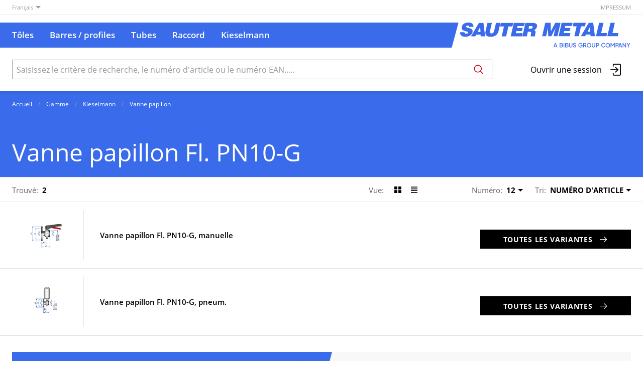

--- FILE ---
content_type: text/html; charset=utf-8
request_url: https://shop.sautermetall.ch/fr/catalog/vanne-papillon-fl-pn10-g-nqn1ebbBKqw
body_size: 16460
content:
<!DOCTYPE html>





    
        <html lang="fr-CH" class="no-js">
    


    <head>
        <title>Vanne papillon Fl. PN10-G - SAUTER METALL AG</title>

        
        
            
                
                    <meta name="robots" content="index, follow">
                
            
        

        
        
        
            <meta name="viewport" content="width=device-width, initial-scale=1, minimum-scale=1">
            <meta name="application-name" content="SAUTER METALL AG">
            <meta name="theme-color" content="#0064AD">
            <meta name="apple-mobile-web-app-capable" content="yes">
            
            
        
        
            <meta name="description" content="Vanne papillon Fl. PN10-G
">
        
    

        
        
            <meta property="og:site_name" content="SAUTER METALL AG">
        
            <meta property="og:title" content="Vanne papillon Fl. PN10-G">
        
            <meta property="og:description" content="Vanne papillon Fl. PN10-G
">
        
            <meta property="og:url" content="https://shop.sautermetall.ch/fr/catalog/vanne-papillon-fl-pn10-g-nqn1ebbBKqw">
        
            <meta property="og:image" content="https://shop.sautermetall.ch/thumbor/RXUYXAEAR-yyle45RzqdPKl7oJs=/trim/fit-in/480x320/filters:cachevalid(2021-01-26T15:40:43.474257):strip_icc():strip_exif()/catalog/4307xxxxxx%20Kopie.jpg">
        
            <meta property="og:image:width" content="480">
        
            <meta property="og:image:height" content="320">
        
    
        

        

        
        <meta name="csrf-token" content="iyeNNUIfyvRu9iuF9UmlvJgLa00xxoIgSUabDUXBFB8Au8Ef4tpxNbFjOJTjjJOG">

        
        
            <link rel="apple-touch-icon" sizes="57x57" href="/static/images/favicon/apple-touch-icon-57x57.png">
            <link rel="apple-touch-icon" sizes="114x114" href="/static/images/favicon/apple-touch-icon-114x114.png">
            <link rel="apple-touch-icon" sizes="72x72" href="/static/images/favicon/apple-touch-icon-72x72.png">
            <link rel="apple-touch-icon" sizes="144x144" href="/static/images/favicon/apple-touch-icon-144x144.png">
            <link rel="apple-touch-icon" sizes="60x60" href="/static/images/favicon/apple-touch-icon-60x60.png">
            <link rel="apple-touch-icon" sizes="120x120" href="/static/images/favicon/apple-touch-icon-120x120.png">
            <link rel="apple-touch-icon" sizes="76x76" href="/static/images/favicon/apple-touch-icon-76x76.png">
            <link rel="apple-touch-icon" sizes="152x152" href="/static/images/favicon/apple-touch-icon-152x152.png">

            <link rel="shortcut icon" type="image/x-icon" href="/static/images/favicon/favicon.ico">
            <link rel="icon" type="image/png" href="/static/images/favicon/favicon-196x196.png" sizes="196x196">
            <link rel="icon" type="image/png" href="/static/images/favicon/favicon-96x96.png" sizes="96x96">
            <link rel="icon" type="image/png" href="/static/images/favicon/favicon-32x32.png" sizes="32x32">
            <link rel="icon" type="image/png" href="/static/images/favicon/favicon-16x16.png" sizes="16x16">
            <link rel="icon" type="image/png" href="/static/images/favicon/favicon-128.png" sizes="128x128">
        

        
        
            <link rel="preload" href="/static/fonts/open-sans-v18-latin_greek-300.woff2" as="font" type="font/woff2" crossorigin>
            <link rel="preload" href="/static/fonts/open-sans-v18-latin_greek-regular.woff2" as="font" type="font/woff2" crossorigin>
            <link rel="preload" href="/static/fonts/open-sans-v18-latin_greek-600.woff2" as="font" type="font/woff2" crossorigin>
            <link rel="preload" href="/static/fonts/open-sans-v18-latin_greek-700.woff2" as="font" type="font/woff2" crossorigin>
        

        
        

        
            <link rel="stylesheet" type="text/css" href="/static/css/icons.css?4.37.10240f5c">
            <link rel="stylesheet" type="text/css" href="/static/css/app.css?4.37.10240f5c">
        

        

        
        
            <script>
                
                
                
                var cssLoaded = true;
            </script>
            <script defer src="/static/js/app.js?4.37.10240f5c"></script>
        

        
            
            
            
                
                    <link rel="alternate" hreflang="de" href="https://shop.sautermetall.ch/de/catalog/scheibenventil-fl-pn10-g-nqn1ebbBKqw">
                
                
                    <link rel="alternate" hreflang="x-default" href="https://shop.sautermetall.ch/de/catalog/scheibenventil-fl-pn10-g-nqn1ebbBKqw">
                
            
                
                    <link rel="canonical" href="https://shop.sautermetall.ch/fr/catalog/vanne-papillon-fl-pn10-g-nqn1ebbBKqw">
                
                
            
        

        
        
            
                
                    
                        <script>
                            window.dataLayer = window.dataLayer || [];
                            function gtag(){dataLayer.push(arguments);}
                            gtag('js', new Date());
                        </script>
                    
                
                
                    
                        
                            <script async src="https://www.googletagmanager.com/gtag/js?id=G-D7B462NJ7B"></script>
                        
                        <script>
                            
                            gtag('config', 'G-D7B462NJ7B', {
                                cookie_flags: 'secure;samesite=none',
                                
                            });
                            
                            
                        </script>
                    
                
                
                
                
            
        
        
    </head>

    
    <body class="">
    
    

    
        <div data-flashmessages class="flashmessages">
            <div class="insert-hijack-notification"></div>
            



            
                
            
            
            
                
            
            
        </div>
    

    
        
            
<header class="shopheader-mobile"><section class="shopheader-mobile__cell shopheader-mobile__cell--left"><i class="shopheader-mobile__hamburger" data-open="offCanvasLeft"><span></span></i><form method="get" class="shopheader-mobile__search__form" action="/fr/search/" data-mobile-search><input
                            autocomplete="off"
                            class="shopheader-mobile__search__field input-group-field"
                            name="q"
                            placeholder="Recherche de produit / N° d'article / Fabricant"
                            required
                            type="search"
                            value=""
                            data-mobile-search-input
                        ><button type="submit" class="shopheader-mobile__search__submit icon icon-search" aria-label="Rechercher"></button></form><button type="button" class="shopheader-mobile__search__submit icon icon-search" data-mobile-search-toggle="" style="" aria-label="Rechercher"></button></section><section class="shopheader-mobile__cell shopheader-mobile__cell--center"><div class="shopheader-mobile__logo"><a href="/fr/" class="shopheader-mobile__logo-link"><img src="/static/images/logo-icon.svg" class="shopheader-mobile__logo-img" alt="SAUTER METALL AG" loading="lazy"></a></div></section><section class="shopheader-mobile__cell shopheader-mobile__cell--right"><a href="/fr/account/login/?next=/fr/catalog/vanne-papillon-fl-pn10-g-nqn1ebbBKqw" title="Connexion"><i class="icon icon-login medium"></i></a></section><div class="off-canvas-wrapper"><div class="off-canvas-wrapper-inner"><div class="hamburger off-canvas position-left" id="offCanvasLeft" data-off-canvas data-content-scroll="false"><ul class="vertical menu drilldown" data-drilldown data-hamburger data-auto-height="true" data-scroll-top="true"><li class="hamburger-item hamburger-catalog"><div class="hamburger-item__link"><a href="/fr/catalog/toles-2l4jQZVz5zz">Tôles</a></div><a tabindex="0"></a><ul class="menu"><li class="hamburger-item is-header js-drilldown-back"><div class="hamburger-item__link"><a tabindex="0">
                                            Tôles
                                        </a></div></li><li class="hamburger-item hamburger-item--catalog"><div class="hamburger-item__link"><a
                        href="/fr/catalog/toles-acier-inoxydables-LoLKq8xL1OG"
                        
                    >Acier inoxydables</a></div><a tabindex="0" ></a><ul class="menu vertical nested hamburger-subnav"><li class="hamburger-item is-header js-drilldown-back"><div class="hamburger-item__link"><a tabindex="0">
                            Acier inoxydables
                        </a></div></li><li class="hamburger-item hamburger-item--catalog"><div class="hamburger-item__link"><a
                        href="/fr/catalog/laminees-a-froid-2b-2b-sans-protection-pMROmlA75Zg"
                        
                    >Laminées à froid 2B 2B sans protection</a></div></li><li class="hamburger-item hamburger-item--catalog"><div class="hamburger-item__link"><a
                        href="/fr/catalog/laminees-a-froid-2b-une-face-protege-avec-protection-laser-RVZ1j15yvxZ"
                        
                    >Laminées à froid 2B une face protégé avec protection laser </a></div></li><li class="hamburger-item hamburger-item--catalog"><div class="hamburger-item__link"><a
                        href="/fr/catalog/laminees-a-froid-2r-ba-recuites-brillantes-sans-protection-OB1jG2awjMB"
                        
                    >Laminées à froid 2R/BA recuites brillantes sans protection</a></div></li><li class="hamburger-item hamburger-item--catalog"><div class="hamburger-item__link"><a
                        href="/fr/catalog/laminees-a-froid-2r-ba-recuites-brillantes-avec-une-face-protege-avec-protection-laser-ZZBOj7R4z37"
                        
                    >Laminées à froid 2R/BA recuites brillantes avec une face protégé avec protection laser</a></div></li><li class="hamburger-item hamburger-item--catalog"><div class="hamburger-item__link"><a
                        href="/fr/catalog/une-face-meulee-grain-240-une-face-protege-sans-protection-9K3yAjZjrGY"
                        
                    >Une face meulée grain 240 une face protégé sans protection</a></div></li><li class="hamburger-item hamburger-item--catalog"><div class="hamburger-item__link"><a
                        href="/fr/catalog/une-face-meulee-grain-240-une-face-protege-avec-protection-laser-JX34vVKqmAA"
                        
                    >Une face meulée grain 240 une face protégé avec protection laser</a></div></li><li class="hamburger-item hamburger-item--catalog"><div class="hamburger-item__link"><a
                        href="/fr/catalog/une-face-meulee-grain-320-une-face-protege-avec-protection-laser-RVZ1jARnlG9"
                        
                    >Une face meulée grain 320 une face protégé avec protection laser</a></div></li><li class="hamburger-item hamburger-item--catalog"><div class="hamburger-item__link"><a
                        href="/fr/catalog/une-face-meules-humides-4n-outokumpu-une-face-protege-avec-protection-laser-PbBVObpd18m"
                        
                    >Une face meulés humides 4N OUTOKUMPU une face protégé avec protection laser</a></div></li><li class="hamburger-item hamburger-item--catalog"><div class="hamburger-item__link"><a
                        href="/fr/catalog/deux-faces-meulee-grain-240-deux-faces-protege-avec-protection-laser-e9ROBOajOva"
                        
                    >Deux faces meulée  grain 240 deux faces protégé avec protection laser</a></div></li><li class="hamburger-item hamburger-item--catalog"><div class="hamburger-item__link"><a
                        href="/fr/catalog/une-face-brossees-une-face-protege-avec-protection-laser-dKROz1Va2QO"
                        
                    >Une face  brossées une face protégé avec protection laser</a></div></li><li class="hamburger-item hamburger-item--catalog"><div class="hamburger-item__link"><a
                        href="/fr/catalog/laminees-a-chaud-1d-41lj4Q27XOo"
                        
                    >Laminées à chaud 1D</a></div></li><li class="hamburger-item hamburger-item--catalog"><div class="hamburger-item__link"><a
                        href="/fr/catalog/laminees-a-chaud-1d-execution-quarto-AJnYnQZgBGe"
                        
                    >Laminées à chaud 1D execution Quarto</a></div></li><li class="hamburger-item hamburger-item--catalog"><div class="hamburger-item__link"><a
                        href="/fr/catalog/bandes-en-acier-inoxydable-a-ressorts-lamine-dur-en-feuilles-resistance-1300-1500-n-mm2-OB1jGz54X4J"
                        
                    >Bandes en acier inoxydable à ressorts laminé dur en feuilles résistance 1300 - 1500 N/mm2</a></div></li><li class="hamburger-item hamburger-item--catalog"><div class="hamburger-item__link"><a
                        href="/fr/catalog/toles-structurees-sm-5wl-une-face-protege-avec-protection-laser-41wmwAejDJ6"
                        
                    >Tôles structurées SM-5WL, une face protégé avec protection laser </a></div></li><li class="hamburger-item hamburger-item--catalog"><div class="hamburger-item__link"><a
                        href="/fr/catalog/toles-en-acier-inoxydable-une-face-poli-miroir-avec-une-cote-protection-V38O8wMGwoD"
                        
                    >Tôles en acier inoxydable une face poli miroir avec une côté protection</a></div></li><li class="hamburger-item hamburger-item--catalog"><div class="hamburger-item__link"><a
                        href="/fr/catalog/laminees-a-chaud-mandorla-EMZ7ZjMwMnn"
                        
                    >Laminées à chaud Mandorla</a></div></li></ul></li><li class="hamburger-item hamburger-item--catalog"><div class="hamburger-item__link"><a
                        href="/fr/catalog/aluminium-YLY6y3lJjEd"
                        
                    >Aluminium</a></div><a tabindex="0" ></a><ul class="menu vertical nested hamburger-subnav"><li class="hamburger-item is-header js-drilldown-back"><div class="hamburger-item__link"><a tabindex="0">
                            Aluminium
                        </a></div></li><li class="hamburger-item hamburger-item--catalog"><div class="hamburger-item__link"><a
                        href="/fr/catalog/toles-aluminium-en-aw-5005-almg1-h14-24-demi-dur-qualite-normale-rDaeEQjOz8Q"
                        
                    >Tôles aluminium, EN AW 5005 AlMg1, H14/24, demi-dur, qualité normale</a></div></li><li class="hamburger-item hamburger-item--catalog"><div class="hamburger-item__link"><a
                        href="/fr/catalog/toles-aluminium-en-aw-5005-almg1-qualite-normale-h14-24-demi-dur-une-face-protege-8albKxnKXvX"
                        
                    >Tôles aluminium, EN AW 5005 AlMg1, qualité normale, H14/24, demi-dur une face protégé</a></div></li><li class="hamburger-item hamburger-item--catalog"><div class="hamburger-item__link"><a
                        href="/fr/catalog/toles-aluminium-en-aw-5005-almg1-qualite-normale-h14-24-demi-dur-une-face-protege-avec-protection-laser-lJ9O9a1R3Zb"
                        
                    >Tôles aluminium, EN AW 5005 AlMg1, qualité normale, H14/24, demi-dur une face protégé avec protection laser</a></div></li><li class="hamburger-item hamburger-item--catalog"><div class="hamburger-item__link"><a
                        href="/fr/catalog/toles-aluminium-en-aw-5754-aimg3-h22-1-4-dur-qualite-pliage-xR6J6ajY5Ql"
                        
                    >Tôles aluminium, EN AW 5754 AIMg3 H22, 1/4 dur, qualité pliage</a></div></li><li class="hamburger-item hamburger-item--catalog"><div class="hamburger-item__link"><a
                        href="/fr/catalog/toles-aluminium-en-aw-5754-aimg3-h22-1-4-dur-qualite-pliage-une-face-protege-nqvOvDy5xqw"
                        
                    >Tôles aluminium, EN AW 5754 AIMg3 H22, 1/4 dur, qualité pliage une face protégé</a></div></li><li class="hamburger-item hamburger-item--catalog"><div class="hamburger-item__link"><a
                        href="/fr/catalog/toles-aluminium-en-aw-5754-aimg3-h111-doux-sans-protection-V38Oeeb7BwP"
                        
                    >Tôles aluminium, EN AW 5754 AIMg3 H111 doux sans protection</a></div></li><li class="hamburger-item hamburger-item--catalog"><div class="hamburger-item__link"><a
                        href="/fr/catalog/en-aw-6082-alsi1mgmn-t6-t651-durci-a-chaud-zeZ2od2dX3Er"
                        
                    >EN AW-6082 (AlSi1MgMn) T6/T651 (durci à chaud)</a></div></li><li class="hamburger-item hamburger-item--catalog"><div class="hamburger-item__link"><a
                        href="/fr/catalog/toles-aluminium-en-aw-5005-al-mg-1-qualite-ecrase-h12-h22-demi-dur-vg52r6gEA6M"
                        
                    >Tôles aluminium, EN AW 5005 Al Mg 1, qualité ecrase, H12/H22, demi-dur</a></div></li><li class="hamburger-item hamburger-item--catalog"><div class="hamburger-item__link"><a
                        href="/fr/catalog/toles-aluminium-en-aw-5005-al-mg-1-qualite-ecrase-h12-22-demi-dur-une-face-protege-vg52rAVxVrM"
                        
                    >Tôles aluminium, EN AW 5005 Al Mg 1, qualité ecrase, H12/22, demi-dur une face protégé</a></div></li><li class="hamburger-item hamburger-item--catalog"><div class="hamburger-item__link"><a
                        href="/fr/catalog/qualite-danodisation-technique-en-aw-5005-almg1-h14-h24-une-face-avec-film-de-protection-rDaOrZEbGb4"
                        
                    >Qualité d&#x27;anodisation technique EN-AW 5005 AlMg1 H14/H24 une face avec film de protection</a></div></li><li class="hamburger-item hamburger-item--catalog"><div class="hamburger-item__link"><a
                        href="/fr/catalog/qualite-de-lanodisation-technique-en-aw-5005-almg1-h14-h24-une-face-protege-avec-laser-jrVOQ5o4DB2"
                        
                    >Qualité de l&#x27;anodisation technique EN-AW 5005 AlMg1 H14/H24 une face protégé avec laser</a></div></li><li class="hamburger-item hamburger-item--catalog"><div class="hamburger-item__link"><a
                        href="/fr/catalog/qualite-anodisee-decorative-et-de-facade-en-aw-5005-almg1-h14-avec-film-de-protection-sur-une-face-pMROre3Q2mg"
                        
                    >Qualité anodisée décorative et de façade EN AW 5005, AlMg1, H14, avec film de protection sur une face</a></div></li><li class="hamburger-item hamburger-item--catalog"><div class="hamburger-item__link"><a
                        href="/fr/catalog/qualite-anodisation-et-facade-decorative-en-aw-5005-almg1-h14-avec-film-fibre-laser-sur-une-face-Old74yRmrJV1"
                        
                    >Qualité anodisation et façade décorative EN AW 5005, AlMg1, H14, avec film fibre laser sur une face</a></div></li><li class="hamburger-item hamburger-item--catalog"><div class="hamburger-item__link"><a
                        href="/fr/catalog/anodise-nature-en-aw-5005-almg1-env-8-10-my-une-face-protege-laser-y6KpGYpjxP5"
                        
                    >Anodisé nature EN-AW 5005 AlMg1 env. 8 - 10 my une face protégé laser</a></div></li><li class="hamburger-item hamburger-item--catalog"><div class="hamburger-item__link"><a
                        href="/fr/catalog/anodise-nature-en-aw-5005-almg1-env-8-10-my-une-face-prote-LoxbJpADMMG"
                        
                    >Anodisé nature EN-AW 5005 AlMg1 env. 8 - 10 my une face proté</a></div></li><li class="hamburger-item hamburger-item--catalog"><div class="hamburger-item__link"><a
                        href="/fr/catalog/laque-par-poudre-en-continu-ral-7016-une-face-protege-Gp8yXa8EAwQY"
                        
                    >Laqué par poudre en continu RAL 7016 une face protégé</a></div></li><li class="hamburger-item hamburger-item--catalog"><div class="hamburger-item__link"><a
                        href="/fr/catalog/laque-par-poudre-en-continu-ral-9005-une-face-protege-3zx9ldMQAKjB"
                        
                    >Laqué par poudre en continu RAL 9005 une face protégé</a></div></li><li class="hamburger-item hamburger-item--catalog"><div class="hamburger-item__link"><a
                        href="/fr/catalog/laque-par-poudre-en-continu-ral-9010-une-face-protege-41wmgx3gj7o"
                        
                    >Laqué par poudre en continu RAL 9010 une face protégé</a></div></li><li class="hamburger-item hamburger-item--catalog"><div class="hamburger-item__link"><a
                        href="/fr/catalog/laque-par-poudre-en-continu-ral-9016-une-face-protege-EMZ7jMzEMjQ"
                        
                    >Laqué par poudre en continu RAL 9016 une face protégé</a></div></li><li class="hamburger-item hamburger-item--catalog"><div class="hamburger-item__link"><a
                        href="/fr/catalog/toles-striees-aluminium-en-aw-5754-almg3-h114-doux-quintett-xR6JGyMwYe5"
                        
                    >Tôles striées aluminium EN AW 5754 AlMg3 H114 doux, QUINTETT</a></div></li><li class="hamburger-item hamburger-item--catalog"><div class="hamburger-item__link"><a
                        href="/fr/catalog/toles-striees-aluminium-en-aw-5754-almg3-h114-doux-duett-vg52XGzr8BJ"
                        
                    >Tôles striées aluminium EN AW 5754 AlMg3 H114 doux, DUETT</a></div></li><li class="hamburger-item hamburger-item--catalog"><div class="hamburger-item__link"><a
                        href="/fr/catalog/toles-striees-aluminium-grain-dorge-en-aw-5754-almg-3-h114-h224-1-4-dur-rDaOx9egwO3"
                        
                    >Tôles striées aluminium grain d&#x27;orge EN AW 5754 AlMg 3, H114/H224 1/4 dur</a></div></li></ul></li></ul></li><li class="hamburger-item hamburger-catalog"><div class="hamburger-item__link"><a href="/fr/catalog/barres-profiles-Lox4a83r5d8">Barres / profiles</a></div><a tabindex="0"></a><ul class="menu"><li class="hamburger-item is-header js-drilldown-back"><div class="hamburger-item__link"><a tabindex="0">
                                            Tôles
                                        </a></div></li><li class="hamburger-item hamburger-item--catalog"><div class="hamburger-item__link"><a
                        href="/fr/catalog/toles-acier-inoxydables-LoLKq8xL1OG"
                        
                    >Acier inoxydables</a></div><a tabindex="0" ></a><ul class="menu vertical nested hamburger-subnav"><li class="hamburger-item is-header js-drilldown-back"><div class="hamburger-item__link"><a tabindex="0">
                            Acier inoxydables
                        </a></div></li><li class="hamburger-item hamburger-item--catalog"><div class="hamburger-item__link"><a
                        href="/fr/catalog/laminees-a-froid-2b-2b-sans-protection-pMROmlA75Zg"
                        
                    >Laminées à froid 2B 2B sans protection</a></div></li><li class="hamburger-item hamburger-item--catalog"><div class="hamburger-item__link"><a
                        href="/fr/catalog/laminees-a-froid-2b-une-face-protege-avec-protection-laser-RVZ1j15yvxZ"
                        
                    >Laminées à froid 2B une face protégé avec protection laser </a></div></li><li class="hamburger-item hamburger-item--catalog"><div class="hamburger-item__link"><a
                        href="/fr/catalog/laminees-a-froid-2r-ba-recuites-brillantes-sans-protection-OB1jG2awjMB"
                        
                    >Laminées à froid 2R/BA recuites brillantes sans protection</a></div></li><li class="hamburger-item hamburger-item--catalog"><div class="hamburger-item__link"><a
                        href="/fr/catalog/laminees-a-froid-2r-ba-recuites-brillantes-avec-une-face-protege-avec-protection-laser-ZZBOj7R4z37"
                        
                    >Laminées à froid 2R/BA recuites brillantes avec une face protégé avec protection laser</a></div></li><li class="hamburger-item hamburger-item--catalog"><div class="hamburger-item__link"><a
                        href="/fr/catalog/une-face-meulee-grain-240-une-face-protege-sans-protection-9K3yAjZjrGY"
                        
                    >Une face meulée grain 240 une face protégé sans protection</a></div></li><li class="hamburger-item hamburger-item--catalog"><div class="hamburger-item__link"><a
                        href="/fr/catalog/une-face-meulee-grain-240-une-face-protege-avec-protection-laser-JX34vVKqmAA"
                        
                    >Une face meulée grain 240 une face protégé avec protection laser</a></div></li><li class="hamburger-item hamburger-item--catalog"><div class="hamburger-item__link"><a
                        href="/fr/catalog/une-face-meulee-grain-320-une-face-protege-avec-protection-laser-RVZ1jARnlG9"
                        
                    >Une face meulée grain 320 une face protégé avec protection laser</a></div></li><li class="hamburger-item hamburger-item--catalog"><div class="hamburger-item__link"><a
                        href="/fr/catalog/une-face-meules-humides-4n-outokumpu-une-face-protege-avec-protection-laser-PbBVObpd18m"
                        
                    >Une face meulés humides 4N OUTOKUMPU une face protégé avec protection laser</a></div></li><li class="hamburger-item hamburger-item--catalog"><div class="hamburger-item__link"><a
                        href="/fr/catalog/deux-faces-meulee-grain-240-deux-faces-protege-avec-protection-laser-e9ROBOajOva"
                        
                    >Deux faces meulée  grain 240 deux faces protégé avec protection laser</a></div></li><li class="hamburger-item hamburger-item--catalog"><div class="hamburger-item__link"><a
                        href="/fr/catalog/une-face-brossees-une-face-protege-avec-protection-laser-dKROz1Va2QO"
                        
                    >Une face  brossées une face protégé avec protection laser</a></div></li><li class="hamburger-item hamburger-item--catalog"><div class="hamburger-item__link"><a
                        href="/fr/catalog/laminees-a-chaud-1d-41lj4Q27XOo"
                        
                    >Laminées à chaud 1D</a></div></li><li class="hamburger-item hamburger-item--catalog"><div class="hamburger-item__link"><a
                        href="/fr/catalog/laminees-a-chaud-1d-execution-quarto-AJnYnQZgBGe"
                        
                    >Laminées à chaud 1D execution Quarto</a></div></li><li class="hamburger-item hamburger-item--catalog"><div class="hamburger-item__link"><a
                        href="/fr/catalog/bandes-en-acier-inoxydable-a-ressorts-lamine-dur-en-feuilles-resistance-1300-1500-n-mm2-OB1jGz54X4J"
                        
                    >Bandes en acier inoxydable à ressorts laminé dur en feuilles résistance 1300 - 1500 N/mm2</a></div></li><li class="hamburger-item hamburger-item--catalog"><div class="hamburger-item__link"><a
                        href="/fr/catalog/toles-structurees-sm-5wl-une-face-protege-avec-protection-laser-41wmwAejDJ6"
                        
                    >Tôles structurées SM-5WL, une face protégé avec protection laser </a></div></li><li class="hamburger-item hamburger-item--catalog"><div class="hamburger-item__link"><a
                        href="/fr/catalog/toles-en-acier-inoxydable-une-face-poli-miroir-avec-une-cote-protection-V38O8wMGwoD"
                        
                    >Tôles en acier inoxydable une face poli miroir avec une côté protection</a></div></li><li class="hamburger-item hamburger-item--catalog"><div class="hamburger-item__link"><a
                        href="/fr/catalog/laminees-a-chaud-mandorla-EMZ7ZjMwMnn"
                        
                    >Laminées à chaud Mandorla</a></div></li></ul></li><li class="hamburger-item hamburger-item--catalog"><div class="hamburger-item__link"><a
                        href="/fr/catalog/aluminium-YLY6y3lJjEd"
                        
                    >Aluminium</a></div><a tabindex="0" ></a><ul class="menu vertical nested hamburger-subnav"><li class="hamburger-item is-header js-drilldown-back"><div class="hamburger-item__link"><a tabindex="0">
                            Aluminium
                        </a></div></li><li class="hamburger-item hamburger-item--catalog"><div class="hamburger-item__link"><a
                        href="/fr/catalog/toles-aluminium-en-aw-5005-almg1-h14-24-demi-dur-qualite-normale-rDaeEQjOz8Q"
                        
                    >Tôles aluminium, EN AW 5005 AlMg1, H14/24, demi-dur, qualité normale</a></div></li><li class="hamburger-item hamburger-item--catalog"><div class="hamburger-item__link"><a
                        href="/fr/catalog/toles-aluminium-en-aw-5005-almg1-qualite-normale-h14-24-demi-dur-une-face-protege-8albKxnKXvX"
                        
                    >Tôles aluminium, EN AW 5005 AlMg1, qualité normale, H14/24, demi-dur une face protégé</a></div></li><li class="hamburger-item hamburger-item--catalog"><div class="hamburger-item__link"><a
                        href="/fr/catalog/toles-aluminium-en-aw-5005-almg1-qualite-normale-h14-24-demi-dur-une-face-protege-avec-protection-laser-lJ9O9a1R3Zb"
                        
                    >Tôles aluminium, EN AW 5005 AlMg1, qualité normale, H14/24, demi-dur une face protégé avec protection laser</a></div></li><li class="hamburger-item hamburger-item--catalog"><div class="hamburger-item__link"><a
                        href="/fr/catalog/toles-aluminium-en-aw-5754-aimg3-h22-1-4-dur-qualite-pliage-xR6J6ajY5Ql"
                        
                    >Tôles aluminium, EN AW 5754 AIMg3 H22, 1/4 dur, qualité pliage</a></div></li><li class="hamburger-item hamburger-item--catalog"><div class="hamburger-item__link"><a
                        href="/fr/catalog/toles-aluminium-en-aw-5754-aimg3-h22-1-4-dur-qualite-pliage-une-face-protege-nqvOvDy5xqw"
                        
                    >Tôles aluminium, EN AW 5754 AIMg3 H22, 1/4 dur, qualité pliage une face protégé</a></div></li><li class="hamburger-item hamburger-item--catalog"><div class="hamburger-item__link"><a
                        href="/fr/catalog/toles-aluminium-en-aw-5754-aimg3-h111-doux-sans-protection-V38Oeeb7BwP"
                        
                    >Tôles aluminium, EN AW 5754 AIMg3 H111 doux sans protection</a></div></li><li class="hamburger-item hamburger-item--catalog"><div class="hamburger-item__link"><a
                        href="/fr/catalog/en-aw-6082-alsi1mgmn-t6-t651-durci-a-chaud-zeZ2od2dX3Er"
                        
                    >EN AW-6082 (AlSi1MgMn) T6/T651 (durci à chaud)</a></div></li><li class="hamburger-item hamburger-item--catalog"><div class="hamburger-item__link"><a
                        href="/fr/catalog/toles-aluminium-en-aw-5005-al-mg-1-qualite-ecrase-h12-h22-demi-dur-vg52r6gEA6M"
                        
                    >Tôles aluminium, EN AW 5005 Al Mg 1, qualité ecrase, H12/H22, demi-dur</a></div></li><li class="hamburger-item hamburger-item--catalog"><div class="hamburger-item__link"><a
                        href="/fr/catalog/toles-aluminium-en-aw-5005-al-mg-1-qualite-ecrase-h12-22-demi-dur-une-face-protege-vg52rAVxVrM"
                        
                    >Tôles aluminium, EN AW 5005 Al Mg 1, qualité ecrase, H12/22, demi-dur une face protégé</a></div></li><li class="hamburger-item hamburger-item--catalog"><div class="hamburger-item__link"><a
                        href="/fr/catalog/qualite-danodisation-technique-en-aw-5005-almg1-h14-h24-une-face-avec-film-de-protection-rDaOrZEbGb4"
                        
                    >Qualité d&#x27;anodisation technique EN-AW 5005 AlMg1 H14/H24 une face avec film de protection</a></div></li><li class="hamburger-item hamburger-item--catalog"><div class="hamburger-item__link"><a
                        href="/fr/catalog/qualite-de-lanodisation-technique-en-aw-5005-almg1-h14-h24-une-face-protege-avec-laser-jrVOQ5o4DB2"
                        
                    >Qualité de l&#x27;anodisation technique EN-AW 5005 AlMg1 H14/H24 une face protégé avec laser</a></div></li><li class="hamburger-item hamburger-item--catalog"><div class="hamburger-item__link"><a
                        href="/fr/catalog/qualite-anodisee-decorative-et-de-facade-en-aw-5005-almg1-h14-avec-film-de-protection-sur-une-face-pMROre3Q2mg"
                        
                    >Qualité anodisée décorative et de façade EN AW 5005, AlMg1, H14, avec film de protection sur une face</a></div></li><li class="hamburger-item hamburger-item--catalog"><div class="hamburger-item__link"><a
                        href="/fr/catalog/qualite-anodisation-et-facade-decorative-en-aw-5005-almg1-h14-avec-film-fibre-laser-sur-une-face-Old74yRmrJV1"
                        
                    >Qualité anodisation et façade décorative EN AW 5005, AlMg1, H14, avec film fibre laser sur une face</a></div></li><li class="hamburger-item hamburger-item--catalog"><div class="hamburger-item__link"><a
                        href="/fr/catalog/anodise-nature-en-aw-5005-almg1-env-8-10-my-une-face-protege-laser-y6KpGYpjxP5"
                        
                    >Anodisé nature EN-AW 5005 AlMg1 env. 8 - 10 my une face protégé laser</a></div></li><li class="hamburger-item hamburger-item--catalog"><div class="hamburger-item__link"><a
                        href="/fr/catalog/anodise-nature-en-aw-5005-almg1-env-8-10-my-une-face-prote-LoxbJpADMMG"
                        
                    >Anodisé nature EN-AW 5005 AlMg1 env. 8 - 10 my une face proté</a></div></li><li class="hamburger-item hamburger-item--catalog"><div class="hamburger-item__link"><a
                        href="/fr/catalog/laque-par-poudre-en-continu-ral-7016-une-face-protege-Gp8yXa8EAwQY"
                        
                    >Laqué par poudre en continu RAL 7016 une face protégé</a></div></li><li class="hamburger-item hamburger-item--catalog"><div class="hamburger-item__link"><a
                        href="/fr/catalog/laque-par-poudre-en-continu-ral-9005-une-face-protege-3zx9ldMQAKjB"
                        
                    >Laqué par poudre en continu RAL 9005 une face protégé</a></div></li><li class="hamburger-item hamburger-item--catalog"><div class="hamburger-item__link"><a
                        href="/fr/catalog/laque-par-poudre-en-continu-ral-9010-une-face-protege-41wmgx3gj7o"
                        
                    >Laqué par poudre en continu RAL 9010 une face protégé</a></div></li><li class="hamburger-item hamburger-item--catalog"><div class="hamburger-item__link"><a
                        href="/fr/catalog/laque-par-poudre-en-continu-ral-9016-une-face-protege-EMZ7jMzEMjQ"
                        
                    >Laqué par poudre en continu RAL 9016 une face protégé</a></div></li><li class="hamburger-item hamburger-item--catalog"><div class="hamburger-item__link"><a
                        href="/fr/catalog/toles-striees-aluminium-en-aw-5754-almg3-h114-doux-quintett-xR6JGyMwYe5"
                        
                    >Tôles striées aluminium EN AW 5754 AlMg3 H114 doux, QUINTETT</a></div></li><li class="hamburger-item hamburger-item--catalog"><div class="hamburger-item__link"><a
                        href="/fr/catalog/toles-striees-aluminium-en-aw-5754-almg3-h114-doux-duett-vg52XGzr8BJ"
                        
                    >Tôles striées aluminium EN AW 5754 AlMg3 H114 doux, DUETT</a></div></li><li class="hamburger-item hamburger-item--catalog"><div class="hamburger-item__link"><a
                        href="/fr/catalog/toles-striees-aluminium-grain-dorge-en-aw-5754-almg-3-h114-h224-1-4-dur-rDaOx9egwO3"
                        
                    >Tôles striées aluminium grain d&#x27;orge EN AW 5754 AlMg 3, H114/H224 1/4 dur</a></div></li></ul></li></ul></li><li class="hamburger-item hamburger-catalog"><div class="hamburger-item__link"><a href="/fr/catalog/tubes-rDaemQvGVjw">Tubes</a></div><a tabindex="0"></a><ul class="menu"><li class="hamburger-item is-header js-drilldown-back"><div class="hamburger-item__link"><a tabindex="0">
                                            Tôles
                                        </a></div></li><li class="hamburger-item hamburger-item--catalog"><div class="hamburger-item__link"><a
                        href="/fr/catalog/toles-acier-inoxydables-LoLKq8xL1OG"
                        
                    >Acier inoxydables</a></div><a tabindex="0" ></a><ul class="menu vertical nested hamburger-subnav"><li class="hamburger-item is-header js-drilldown-back"><div class="hamburger-item__link"><a tabindex="0">
                            Acier inoxydables
                        </a></div></li><li class="hamburger-item hamburger-item--catalog"><div class="hamburger-item__link"><a
                        href="/fr/catalog/laminees-a-froid-2b-2b-sans-protection-pMROmlA75Zg"
                        
                    >Laminées à froid 2B 2B sans protection</a></div></li><li class="hamburger-item hamburger-item--catalog"><div class="hamburger-item__link"><a
                        href="/fr/catalog/laminees-a-froid-2b-une-face-protege-avec-protection-laser-RVZ1j15yvxZ"
                        
                    >Laminées à froid 2B une face protégé avec protection laser </a></div></li><li class="hamburger-item hamburger-item--catalog"><div class="hamburger-item__link"><a
                        href="/fr/catalog/laminees-a-froid-2r-ba-recuites-brillantes-sans-protection-OB1jG2awjMB"
                        
                    >Laminées à froid 2R/BA recuites brillantes sans protection</a></div></li><li class="hamburger-item hamburger-item--catalog"><div class="hamburger-item__link"><a
                        href="/fr/catalog/laminees-a-froid-2r-ba-recuites-brillantes-avec-une-face-protege-avec-protection-laser-ZZBOj7R4z37"
                        
                    >Laminées à froid 2R/BA recuites brillantes avec une face protégé avec protection laser</a></div></li><li class="hamburger-item hamburger-item--catalog"><div class="hamburger-item__link"><a
                        href="/fr/catalog/une-face-meulee-grain-240-une-face-protege-sans-protection-9K3yAjZjrGY"
                        
                    >Une face meulée grain 240 une face protégé sans protection</a></div></li><li class="hamburger-item hamburger-item--catalog"><div class="hamburger-item__link"><a
                        href="/fr/catalog/une-face-meulee-grain-240-une-face-protege-avec-protection-laser-JX34vVKqmAA"
                        
                    >Une face meulée grain 240 une face protégé avec protection laser</a></div></li><li class="hamburger-item hamburger-item--catalog"><div class="hamburger-item__link"><a
                        href="/fr/catalog/une-face-meulee-grain-320-une-face-protege-avec-protection-laser-RVZ1jARnlG9"
                        
                    >Une face meulée grain 320 une face protégé avec protection laser</a></div></li><li class="hamburger-item hamburger-item--catalog"><div class="hamburger-item__link"><a
                        href="/fr/catalog/une-face-meules-humides-4n-outokumpu-une-face-protege-avec-protection-laser-PbBVObpd18m"
                        
                    >Une face meulés humides 4N OUTOKUMPU une face protégé avec protection laser</a></div></li><li class="hamburger-item hamburger-item--catalog"><div class="hamburger-item__link"><a
                        href="/fr/catalog/deux-faces-meulee-grain-240-deux-faces-protege-avec-protection-laser-e9ROBOajOva"
                        
                    >Deux faces meulée  grain 240 deux faces protégé avec protection laser</a></div></li><li class="hamburger-item hamburger-item--catalog"><div class="hamburger-item__link"><a
                        href="/fr/catalog/une-face-brossees-une-face-protege-avec-protection-laser-dKROz1Va2QO"
                        
                    >Une face  brossées une face protégé avec protection laser</a></div></li><li class="hamburger-item hamburger-item--catalog"><div class="hamburger-item__link"><a
                        href="/fr/catalog/laminees-a-chaud-1d-41lj4Q27XOo"
                        
                    >Laminées à chaud 1D</a></div></li><li class="hamburger-item hamburger-item--catalog"><div class="hamburger-item__link"><a
                        href="/fr/catalog/laminees-a-chaud-1d-execution-quarto-AJnYnQZgBGe"
                        
                    >Laminées à chaud 1D execution Quarto</a></div></li><li class="hamburger-item hamburger-item--catalog"><div class="hamburger-item__link"><a
                        href="/fr/catalog/bandes-en-acier-inoxydable-a-ressorts-lamine-dur-en-feuilles-resistance-1300-1500-n-mm2-OB1jGz54X4J"
                        
                    >Bandes en acier inoxydable à ressorts laminé dur en feuilles résistance 1300 - 1500 N/mm2</a></div></li><li class="hamburger-item hamburger-item--catalog"><div class="hamburger-item__link"><a
                        href="/fr/catalog/toles-structurees-sm-5wl-une-face-protege-avec-protection-laser-41wmwAejDJ6"
                        
                    >Tôles structurées SM-5WL, une face protégé avec protection laser </a></div></li><li class="hamburger-item hamburger-item--catalog"><div class="hamburger-item__link"><a
                        href="/fr/catalog/toles-en-acier-inoxydable-une-face-poli-miroir-avec-une-cote-protection-V38O8wMGwoD"
                        
                    >Tôles en acier inoxydable une face poli miroir avec une côté protection</a></div></li><li class="hamburger-item hamburger-item--catalog"><div class="hamburger-item__link"><a
                        href="/fr/catalog/laminees-a-chaud-mandorla-EMZ7ZjMwMnn"
                        
                    >Laminées à chaud Mandorla</a></div></li></ul></li><li class="hamburger-item hamburger-item--catalog"><div class="hamburger-item__link"><a
                        href="/fr/catalog/aluminium-YLY6y3lJjEd"
                        
                    >Aluminium</a></div><a tabindex="0" ></a><ul class="menu vertical nested hamburger-subnav"><li class="hamburger-item is-header js-drilldown-back"><div class="hamburger-item__link"><a tabindex="0">
                            Aluminium
                        </a></div></li><li class="hamburger-item hamburger-item--catalog"><div class="hamburger-item__link"><a
                        href="/fr/catalog/toles-aluminium-en-aw-5005-almg1-h14-24-demi-dur-qualite-normale-rDaeEQjOz8Q"
                        
                    >Tôles aluminium, EN AW 5005 AlMg1, H14/24, demi-dur, qualité normale</a></div></li><li class="hamburger-item hamburger-item--catalog"><div class="hamburger-item__link"><a
                        href="/fr/catalog/toles-aluminium-en-aw-5005-almg1-qualite-normale-h14-24-demi-dur-une-face-protege-8albKxnKXvX"
                        
                    >Tôles aluminium, EN AW 5005 AlMg1, qualité normale, H14/24, demi-dur une face protégé</a></div></li><li class="hamburger-item hamburger-item--catalog"><div class="hamburger-item__link"><a
                        href="/fr/catalog/toles-aluminium-en-aw-5005-almg1-qualite-normale-h14-24-demi-dur-une-face-protege-avec-protection-laser-lJ9O9a1R3Zb"
                        
                    >Tôles aluminium, EN AW 5005 AlMg1, qualité normale, H14/24, demi-dur une face protégé avec protection laser</a></div></li><li class="hamburger-item hamburger-item--catalog"><div class="hamburger-item__link"><a
                        href="/fr/catalog/toles-aluminium-en-aw-5754-aimg3-h22-1-4-dur-qualite-pliage-xR6J6ajY5Ql"
                        
                    >Tôles aluminium, EN AW 5754 AIMg3 H22, 1/4 dur, qualité pliage</a></div></li><li class="hamburger-item hamburger-item--catalog"><div class="hamburger-item__link"><a
                        href="/fr/catalog/toles-aluminium-en-aw-5754-aimg3-h22-1-4-dur-qualite-pliage-une-face-protege-nqvOvDy5xqw"
                        
                    >Tôles aluminium, EN AW 5754 AIMg3 H22, 1/4 dur, qualité pliage une face protégé</a></div></li><li class="hamburger-item hamburger-item--catalog"><div class="hamburger-item__link"><a
                        href="/fr/catalog/toles-aluminium-en-aw-5754-aimg3-h111-doux-sans-protection-V38Oeeb7BwP"
                        
                    >Tôles aluminium, EN AW 5754 AIMg3 H111 doux sans protection</a></div></li><li class="hamburger-item hamburger-item--catalog"><div class="hamburger-item__link"><a
                        href="/fr/catalog/en-aw-6082-alsi1mgmn-t6-t651-durci-a-chaud-zeZ2od2dX3Er"
                        
                    >EN AW-6082 (AlSi1MgMn) T6/T651 (durci à chaud)</a></div></li><li class="hamburger-item hamburger-item--catalog"><div class="hamburger-item__link"><a
                        href="/fr/catalog/toles-aluminium-en-aw-5005-al-mg-1-qualite-ecrase-h12-h22-demi-dur-vg52r6gEA6M"
                        
                    >Tôles aluminium, EN AW 5005 Al Mg 1, qualité ecrase, H12/H22, demi-dur</a></div></li><li class="hamburger-item hamburger-item--catalog"><div class="hamburger-item__link"><a
                        href="/fr/catalog/toles-aluminium-en-aw-5005-al-mg-1-qualite-ecrase-h12-22-demi-dur-une-face-protege-vg52rAVxVrM"
                        
                    >Tôles aluminium, EN AW 5005 Al Mg 1, qualité ecrase, H12/22, demi-dur une face protégé</a></div></li><li class="hamburger-item hamburger-item--catalog"><div class="hamburger-item__link"><a
                        href="/fr/catalog/qualite-danodisation-technique-en-aw-5005-almg1-h14-h24-une-face-avec-film-de-protection-rDaOrZEbGb4"
                        
                    >Qualité d&#x27;anodisation technique EN-AW 5005 AlMg1 H14/H24 une face avec film de protection</a></div></li><li class="hamburger-item hamburger-item--catalog"><div class="hamburger-item__link"><a
                        href="/fr/catalog/qualite-de-lanodisation-technique-en-aw-5005-almg1-h14-h24-une-face-protege-avec-laser-jrVOQ5o4DB2"
                        
                    >Qualité de l&#x27;anodisation technique EN-AW 5005 AlMg1 H14/H24 une face protégé avec laser</a></div></li><li class="hamburger-item hamburger-item--catalog"><div class="hamburger-item__link"><a
                        href="/fr/catalog/qualite-anodisee-decorative-et-de-facade-en-aw-5005-almg1-h14-avec-film-de-protection-sur-une-face-pMROre3Q2mg"
                        
                    >Qualité anodisée décorative et de façade EN AW 5005, AlMg1, H14, avec film de protection sur une face</a></div></li><li class="hamburger-item hamburger-item--catalog"><div class="hamburger-item__link"><a
                        href="/fr/catalog/qualite-anodisation-et-facade-decorative-en-aw-5005-almg1-h14-avec-film-fibre-laser-sur-une-face-Old74yRmrJV1"
                        
                    >Qualité anodisation et façade décorative EN AW 5005, AlMg1, H14, avec film fibre laser sur une face</a></div></li><li class="hamburger-item hamburger-item--catalog"><div class="hamburger-item__link"><a
                        href="/fr/catalog/anodise-nature-en-aw-5005-almg1-env-8-10-my-une-face-protege-laser-y6KpGYpjxP5"
                        
                    >Anodisé nature EN-AW 5005 AlMg1 env. 8 - 10 my une face protégé laser</a></div></li><li class="hamburger-item hamburger-item--catalog"><div class="hamburger-item__link"><a
                        href="/fr/catalog/anodise-nature-en-aw-5005-almg1-env-8-10-my-une-face-prote-LoxbJpADMMG"
                        
                    >Anodisé nature EN-AW 5005 AlMg1 env. 8 - 10 my une face proté</a></div></li><li class="hamburger-item hamburger-item--catalog"><div class="hamburger-item__link"><a
                        href="/fr/catalog/laque-par-poudre-en-continu-ral-7016-une-face-protege-Gp8yXa8EAwQY"
                        
                    >Laqué par poudre en continu RAL 7016 une face protégé</a></div></li><li class="hamburger-item hamburger-item--catalog"><div class="hamburger-item__link"><a
                        href="/fr/catalog/laque-par-poudre-en-continu-ral-9005-une-face-protege-3zx9ldMQAKjB"
                        
                    >Laqué par poudre en continu RAL 9005 une face protégé</a></div></li><li class="hamburger-item hamburger-item--catalog"><div class="hamburger-item__link"><a
                        href="/fr/catalog/laque-par-poudre-en-continu-ral-9010-une-face-protege-41wmgx3gj7o"
                        
                    >Laqué par poudre en continu RAL 9010 une face protégé</a></div></li><li class="hamburger-item hamburger-item--catalog"><div class="hamburger-item__link"><a
                        href="/fr/catalog/laque-par-poudre-en-continu-ral-9016-une-face-protege-EMZ7jMzEMjQ"
                        
                    >Laqué par poudre en continu RAL 9016 une face protégé</a></div></li><li class="hamburger-item hamburger-item--catalog"><div class="hamburger-item__link"><a
                        href="/fr/catalog/toles-striees-aluminium-en-aw-5754-almg3-h114-doux-quintett-xR6JGyMwYe5"
                        
                    >Tôles striées aluminium EN AW 5754 AlMg3 H114 doux, QUINTETT</a></div></li><li class="hamburger-item hamburger-item--catalog"><div class="hamburger-item__link"><a
                        href="/fr/catalog/toles-striees-aluminium-en-aw-5754-almg3-h114-doux-duett-vg52XGzr8BJ"
                        
                    >Tôles striées aluminium EN AW 5754 AlMg3 H114 doux, DUETT</a></div></li><li class="hamburger-item hamburger-item--catalog"><div class="hamburger-item__link"><a
                        href="/fr/catalog/toles-striees-aluminium-grain-dorge-en-aw-5754-almg-3-h114-h224-1-4-dur-rDaOx9egwO3"
                        
                    >Tôles striées aluminium grain d&#x27;orge EN AW 5754 AlMg 3, H114/H224 1/4 dur</a></div></li></ul></li></ul></li><li class="hamburger-item hamburger-catalog"><div class="hamburger-item__link"><a href="/fr/catalog/raccord-LoLAPZG7Dge">Raccord</a></div><a tabindex="0"></a><ul class="menu"><li class="hamburger-item is-header js-drilldown-back"><div class="hamburger-item__link"><a tabindex="0">
                                            Tôles
                                        </a></div></li><li class="hamburger-item hamburger-item--catalog"><div class="hamburger-item__link"><a
                        href="/fr/catalog/toles-acier-inoxydables-LoLKq8xL1OG"
                        
                    >Acier inoxydables</a></div><a tabindex="0" ></a><ul class="menu vertical nested hamburger-subnav"><li class="hamburger-item is-header js-drilldown-back"><div class="hamburger-item__link"><a tabindex="0">
                            Acier inoxydables
                        </a></div></li><li class="hamburger-item hamburger-item--catalog"><div class="hamburger-item__link"><a
                        href="/fr/catalog/laminees-a-froid-2b-2b-sans-protection-pMROmlA75Zg"
                        
                    >Laminées à froid 2B 2B sans protection</a></div></li><li class="hamburger-item hamburger-item--catalog"><div class="hamburger-item__link"><a
                        href="/fr/catalog/laminees-a-froid-2b-une-face-protege-avec-protection-laser-RVZ1j15yvxZ"
                        
                    >Laminées à froid 2B une face protégé avec protection laser </a></div></li><li class="hamburger-item hamburger-item--catalog"><div class="hamburger-item__link"><a
                        href="/fr/catalog/laminees-a-froid-2r-ba-recuites-brillantes-sans-protection-OB1jG2awjMB"
                        
                    >Laminées à froid 2R/BA recuites brillantes sans protection</a></div></li><li class="hamburger-item hamburger-item--catalog"><div class="hamburger-item__link"><a
                        href="/fr/catalog/laminees-a-froid-2r-ba-recuites-brillantes-avec-une-face-protege-avec-protection-laser-ZZBOj7R4z37"
                        
                    >Laminées à froid 2R/BA recuites brillantes avec une face protégé avec protection laser</a></div></li><li class="hamburger-item hamburger-item--catalog"><div class="hamburger-item__link"><a
                        href="/fr/catalog/une-face-meulee-grain-240-une-face-protege-sans-protection-9K3yAjZjrGY"
                        
                    >Une face meulée grain 240 une face protégé sans protection</a></div></li><li class="hamburger-item hamburger-item--catalog"><div class="hamburger-item__link"><a
                        href="/fr/catalog/une-face-meulee-grain-240-une-face-protege-avec-protection-laser-JX34vVKqmAA"
                        
                    >Une face meulée grain 240 une face protégé avec protection laser</a></div></li><li class="hamburger-item hamburger-item--catalog"><div class="hamburger-item__link"><a
                        href="/fr/catalog/une-face-meulee-grain-320-une-face-protege-avec-protection-laser-RVZ1jARnlG9"
                        
                    >Une face meulée grain 320 une face protégé avec protection laser</a></div></li><li class="hamburger-item hamburger-item--catalog"><div class="hamburger-item__link"><a
                        href="/fr/catalog/une-face-meules-humides-4n-outokumpu-une-face-protege-avec-protection-laser-PbBVObpd18m"
                        
                    >Une face meulés humides 4N OUTOKUMPU une face protégé avec protection laser</a></div></li><li class="hamburger-item hamburger-item--catalog"><div class="hamburger-item__link"><a
                        href="/fr/catalog/deux-faces-meulee-grain-240-deux-faces-protege-avec-protection-laser-e9ROBOajOva"
                        
                    >Deux faces meulée  grain 240 deux faces protégé avec protection laser</a></div></li><li class="hamburger-item hamburger-item--catalog"><div class="hamburger-item__link"><a
                        href="/fr/catalog/une-face-brossees-une-face-protege-avec-protection-laser-dKROz1Va2QO"
                        
                    >Une face  brossées une face protégé avec protection laser</a></div></li><li class="hamburger-item hamburger-item--catalog"><div class="hamburger-item__link"><a
                        href="/fr/catalog/laminees-a-chaud-1d-41lj4Q27XOo"
                        
                    >Laminées à chaud 1D</a></div></li><li class="hamburger-item hamburger-item--catalog"><div class="hamburger-item__link"><a
                        href="/fr/catalog/laminees-a-chaud-1d-execution-quarto-AJnYnQZgBGe"
                        
                    >Laminées à chaud 1D execution Quarto</a></div></li><li class="hamburger-item hamburger-item--catalog"><div class="hamburger-item__link"><a
                        href="/fr/catalog/bandes-en-acier-inoxydable-a-ressorts-lamine-dur-en-feuilles-resistance-1300-1500-n-mm2-OB1jGz54X4J"
                        
                    >Bandes en acier inoxydable à ressorts laminé dur en feuilles résistance 1300 - 1500 N/mm2</a></div></li><li class="hamburger-item hamburger-item--catalog"><div class="hamburger-item__link"><a
                        href="/fr/catalog/toles-structurees-sm-5wl-une-face-protege-avec-protection-laser-41wmwAejDJ6"
                        
                    >Tôles structurées SM-5WL, une face protégé avec protection laser </a></div></li><li class="hamburger-item hamburger-item--catalog"><div class="hamburger-item__link"><a
                        href="/fr/catalog/toles-en-acier-inoxydable-une-face-poli-miroir-avec-une-cote-protection-V38O8wMGwoD"
                        
                    >Tôles en acier inoxydable une face poli miroir avec une côté protection</a></div></li><li class="hamburger-item hamburger-item--catalog"><div class="hamburger-item__link"><a
                        href="/fr/catalog/laminees-a-chaud-mandorla-EMZ7ZjMwMnn"
                        
                    >Laminées à chaud Mandorla</a></div></li></ul></li><li class="hamburger-item hamburger-item--catalog"><div class="hamburger-item__link"><a
                        href="/fr/catalog/aluminium-YLY6y3lJjEd"
                        
                    >Aluminium</a></div><a tabindex="0" ></a><ul class="menu vertical nested hamburger-subnav"><li class="hamburger-item is-header js-drilldown-back"><div class="hamburger-item__link"><a tabindex="0">
                            Aluminium
                        </a></div></li><li class="hamburger-item hamburger-item--catalog"><div class="hamburger-item__link"><a
                        href="/fr/catalog/toles-aluminium-en-aw-5005-almg1-h14-24-demi-dur-qualite-normale-rDaeEQjOz8Q"
                        
                    >Tôles aluminium, EN AW 5005 AlMg1, H14/24, demi-dur, qualité normale</a></div></li><li class="hamburger-item hamburger-item--catalog"><div class="hamburger-item__link"><a
                        href="/fr/catalog/toles-aluminium-en-aw-5005-almg1-qualite-normale-h14-24-demi-dur-une-face-protege-8albKxnKXvX"
                        
                    >Tôles aluminium, EN AW 5005 AlMg1, qualité normale, H14/24, demi-dur une face protégé</a></div></li><li class="hamburger-item hamburger-item--catalog"><div class="hamburger-item__link"><a
                        href="/fr/catalog/toles-aluminium-en-aw-5005-almg1-qualite-normale-h14-24-demi-dur-une-face-protege-avec-protection-laser-lJ9O9a1R3Zb"
                        
                    >Tôles aluminium, EN AW 5005 AlMg1, qualité normale, H14/24, demi-dur une face protégé avec protection laser</a></div></li><li class="hamburger-item hamburger-item--catalog"><div class="hamburger-item__link"><a
                        href="/fr/catalog/toles-aluminium-en-aw-5754-aimg3-h22-1-4-dur-qualite-pliage-xR6J6ajY5Ql"
                        
                    >Tôles aluminium, EN AW 5754 AIMg3 H22, 1/4 dur, qualité pliage</a></div></li><li class="hamburger-item hamburger-item--catalog"><div class="hamburger-item__link"><a
                        href="/fr/catalog/toles-aluminium-en-aw-5754-aimg3-h22-1-4-dur-qualite-pliage-une-face-protege-nqvOvDy5xqw"
                        
                    >Tôles aluminium, EN AW 5754 AIMg3 H22, 1/4 dur, qualité pliage une face protégé</a></div></li><li class="hamburger-item hamburger-item--catalog"><div class="hamburger-item__link"><a
                        href="/fr/catalog/toles-aluminium-en-aw-5754-aimg3-h111-doux-sans-protection-V38Oeeb7BwP"
                        
                    >Tôles aluminium, EN AW 5754 AIMg3 H111 doux sans protection</a></div></li><li class="hamburger-item hamburger-item--catalog"><div class="hamburger-item__link"><a
                        href="/fr/catalog/en-aw-6082-alsi1mgmn-t6-t651-durci-a-chaud-zeZ2od2dX3Er"
                        
                    >EN AW-6082 (AlSi1MgMn) T6/T651 (durci à chaud)</a></div></li><li class="hamburger-item hamburger-item--catalog"><div class="hamburger-item__link"><a
                        href="/fr/catalog/toles-aluminium-en-aw-5005-al-mg-1-qualite-ecrase-h12-h22-demi-dur-vg52r6gEA6M"
                        
                    >Tôles aluminium, EN AW 5005 Al Mg 1, qualité ecrase, H12/H22, demi-dur</a></div></li><li class="hamburger-item hamburger-item--catalog"><div class="hamburger-item__link"><a
                        href="/fr/catalog/toles-aluminium-en-aw-5005-al-mg-1-qualite-ecrase-h12-22-demi-dur-une-face-protege-vg52rAVxVrM"
                        
                    >Tôles aluminium, EN AW 5005 Al Mg 1, qualité ecrase, H12/22, demi-dur une face protégé</a></div></li><li class="hamburger-item hamburger-item--catalog"><div class="hamburger-item__link"><a
                        href="/fr/catalog/qualite-danodisation-technique-en-aw-5005-almg1-h14-h24-une-face-avec-film-de-protection-rDaOrZEbGb4"
                        
                    >Qualité d&#x27;anodisation technique EN-AW 5005 AlMg1 H14/H24 une face avec film de protection</a></div></li><li class="hamburger-item hamburger-item--catalog"><div class="hamburger-item__link"><a
                        href="/fr/catalog/qualite-de-lanodisation-technique-en-aw-5005-almg1-h14-h24-une-face-protege-avec-laser-jrVOQ5o4DB2"
                        
                    >Qualité de l&#x27;anodisation technique EN-AW 5005 AlMg1 H14/H24 une face protégé avec laser</a></div></li><li class="hamburger-item hamburger-item--catalog"><div class="hamburger-item__link"><a
                        href="/fr/catalog/qualite-anodisee-decorative-et-de-facade-en-aw-5005-almg1-h14-avec-film-de-protection-sur-une-face-pMROre3Q2mg"
                        
                    >Qualité anodisée décorative et de façade EN AW 5005, AlMg1, H14, avec film de protection sur une face</a></div></li><li class="hamburger-item hamburger-item--catalog"><div class="hamburger-item__link"><a
                        href="/fr/catalog/qualite-anodisation-et-facade-decorative-en-aw-5005-almg1-h14-avec-film-fibre-laser-sur-une-face-Old74yRmrJV1"
                        
                    >Qualité anodisation et façade décorative EN AW 5005, AlMg1, H14, avec film fibre laser sur une face</a></div></li><li class="hamburger-item hamburger-item--catalog"><div class="hamburger-item__link"><a
                        href="/fr/catalog/anodise-nature-en-aw-5005-almg1-env-8-10-my-une-face-protege-laser-y6KpGYpjxP5"
                        
                    >Anodisé nature EN-AW 5005 AlMg1 env. 8 - 10 my une face protégé laser</a></div></li><li class="hamburger-item hamburger-item--catalog"><div class="hamburger-item__link"><a
                        href="/fr/catalog/anodise-nature-en-aw-5005-almg1-env-8-10-my-une-face-prote-LoxbJpADMMG"
                        
                    >Anodisé nature EN-AW 5005 AlMg1 env. 8 - 10 my une face proté</a></div></li><li class="hamburger-item hamburger-item--catalog"><div class="hamburger-item__link"><a
                        href="/fr/catalog/laque-par-poudre-en-continu-ral-7016-une-face-protege-Gp8yXa8EAwQY"
                        
                    >Laqué par poudre en continu RAL 7016 une face protégé</a></div></li><li class="hamburger-item hamburger-item--catalog"><div class="hamburger-item__link"><a
                        href="/fr/catalog/laque-par-poudre-en-continu-ral-9005-une-face-protege-3zx9ldMQAKjB"
                        
                    >Laqué par poudre en continu RAL 9005 une face protégé</a></div></li><li class="hamburger-item hamburger-item--catalog"><div class="hamburger-item__link"><a
                        href="/fr/catalog/laque-par-poudre-en-continu-ral-9010-une-face-protege-41wmgx3gj7o"
                        
                    >Laqué par poudre en continu RAL 9010 une face protégé</a></div></li><li class="hamburger-item hamburger-item--catalog"><div class="hamburger-item__link"><a
                        href="/fr/catalog/laque-par-poudre-en-continu-ral-9016-une-face-protege-EMZ7jMzEMjQ"
                        
                    >Laqué par poudre en continu RAL 9016 une face protégé</a></div></li><li class="hamburger-item hamburger-item--catalog"><div class="hamburger-item__link"><a
                        href="/fr/catalog/toles-striees-aluminium-en-aw-5754-almg3-h114-doux-quintett-xR6JGyMwYe5"
                        
                    >Tôles striées aluminium EN AW 5754 AlMg3 H114 doux, QUINTETT</a></div></li><li class="hamburger-item hamburger-item--catalog"><div class="hamburger-item__link"><a
                        href="/fr/catalog/toles-striees-aluminium-en-aw-5754-almg3-h114-doux-duett-vg52XGzr8BJ"
                        
                    >Tôles striées aluminium EN AW 5754 AlMg3 H114 doux, DUETT</a></div></li><li class="hamburger-item hamburger-item--catalog"><div class="hamburger-item__link"><a
                        href="/fr/catalog/toles-striees-aluminium-grain-dorge-en-aw-5754-almg-3-h114-h224-1-4-dur-rDaOx9egwO3"
                        
                    >Tôles striées aluminium grain d&#x27;orge EN AW 5754 AlMg 3, H114/H224 1/4 dur</a></div></li></ul></li></ul></li><li class="hamburger-item hamburger-catalog"><div class="hamburger-item__link"><a href="/fr/catalog/kieselmann-77DBolvBLoR">Kieselmann</a></div><a tabindex="0"></a><ul class="menu"><li class="hamburger-item is-header js-drilldown-back"><div class="hamburger-item__link"><a tabindex="0">
                                            Tôles
                                        </a></div></li><li class="hamburger-item hamburger-item--catalog"><div class="hamburger-item__link"><a
                        href="/fr/catalog/toles-acier-inoxydables-LoLKq8xL1OG"
                        
                    >Acier inoxydables</a></div><a tabindex="0" ></a><ul class="menu vertical nested hamburger-subnav"><li class="hamburger-item is-header js-drilldown-back"><div class="hamburger-item__link"><a tabindex="0">
                            Acier inoxydables
                        </a></div></li><li class="hamburger-item hamburger-item--catalog"><div class="hamburger-item__link"><a
                        href="/fr/catalog/laminees-a-froid-2b-2b-sans-protection-pMROmlA75Zg"
                        
                    >Laminées à froid 2B 2B sans protection</a></div></li><li class="hamburger-item hamburger-item--catalog"><div class="hamburger-item__link"><a
                        href="/fr/catalog/laminees-a-froid-2b-une-face-protege-avec-protection-laser-RVZ1j15yvxZ"
                        
                    >Laminées à froid 2B une face protégé avec protection laser </a></div></li><li class="hamburger-item hamburger-item--catalog"><div class="hamburger-item__link"><a
                        href="/fr/catalog/laminees-a-froid-2r-ba-recuites-brillantes-sans-protection-OB1jG2awjMB"
                        
                    >Laminées à froid 2R/BA recuites brillantes sans protection</a></div></li><li class="hamburger-item hamburger-item--catalog"><div class="hamburger-item__link"><a
                        href="/fr/catalog/laminees-a-froid-2r-ba-recuites-brillantes-avec-une-face-protege-avec-protection-laser-ZZBOj7R4z37"
                        
                    >Laminées à froid 2R/BA recuites brillantes avec une face protégé avec protection laser</a></div></li><li class="hamburger-item hamburger-item--catalog"><div class="hamburger-item__link"><a
                        href="/fr/catalog/une-face-meulee-grain-240-une-face-protege-sans-protection-9K3yAjZjrGY"
                        
                    >Une face meulée grain 240 une face protégé sans protection</a></div></li><li class="hamburger-item hamburger-item--catalog"><div class="hamburger-item__link"><a
                        href="/fr/catalog/une-face-meulee-grain-240-une-face-protege-avec-protection-laser-JX34vVKqmAA"
                        
                    >Une face meulée grain 240 une face protégé avec protection laser</a></div></li><li class="hamburger-item hamburger-item--catalog"><div class="hamburger-item__link"><a
                        href="/fr/catalog/une-face-meulee-grain-320-une-face-protege-avec-protection-laser-RVZ1jARnlG9"
                        
                    >Une face meulée grain 320 une face protégé avec protection laser</a></div></li><li class="hamburger-item hamburger-item--catalog"><div class="hamburger-item__link"><a
                        href="/fr/catalog/une-face-meules-humides-4n-outokumpu-une-face-protege-avec-protection-laser-PbBVObpd18m"
                        
                    >Une face meulés humides 4N OUTOKUMPU une face protégé avec protection laser</a></div></li><li class="hamburger-item hamburger-item--catalog"><div class="hamburger-item__link"><a
                        href="/fr/catalog/deux-faces-meulee-grain-240-deux-faces-protege-avec-protection-laser-e9ROBOajOva"
                        
                    >Deux faces meulée  grain 240 deux faces protégé avec protection laser</a></div></li><li class="hamburger-item hamburger-item--catalog"><div class="hamburger-item__link"><a
                        href="/fr/catalog/une-face-brossees-une-face-protege-avec-protection-laser-dKROz1Va2QO"
                        
                    >Une face  brossées une face protégé avec protection laser</a></div></li><li class="hamburger-item hamburger-item--catalog"><div class="hamburger-item__link"><a
                        href="/fr/catalog/laminees-a-chaud-1d-41lj4Q27XOo"
                        
                    >Laminées à chaud 1D</a></div></li><li class="hamburger-item hamburger-item--catalog"><div class="hamburger-item__link"><a
                        href="/fr/catalog/laminees-a-chaud-1d-execution-quarto-AJnYnQZgBGe"
                        
                    >Laminées à chaud 1D execution Quarto</a></div></li><li class="hamburger-item hamburger-item--catalog"><div class="hamburger-item__link"><a
                        href="/fr/catalog/bandes-en-acier-inoxydable-a-ressorts-lamine-dur-en-feuilles-resistance-1300-1500-n-mm2-OB1jGz54X4J"
                        
                    >Bandes en acier inoxydable à ressorts laminé dur en feuilles résistance 1300 - 1500 N/mm2</a></div></li><li class="hamburger-item hamburger-item--catalog"><div class="hamburger-item__link"><a
                        href="/fr/catalog/toles-structurees-sm-5wl-une-face-protege-avec-protection-laser-41wmwAejDJ6"
                        
                    >Tôles structurées SM-5WL, une face protégé avec protection laser </a></div></li><li class="hamburger-item hamburger-item--catalog"><div class="hamburger-item__link"><a
                        href="/fr/catalog/toles-en-acier-inoxydable-une-face-poli-miroir-avec-une-cote-protection-V38O8wMGwoD"
                        
                    >Tôles en acier inoxydable une face poli miroir avec une côté protection</a></div></li><li class="hamburger-item hamburger-item--catalog"><div class="hamburger-item__link"><a
                        href="/fr/catalog/laminees-a-chaud-mandorla-EMZ7ZjMwMnn"
                        
                    >Laminées à chaud Mandorla</a></div></li></ul></li><li class="hamburger-item hamburger-item--catalog"><div class="hamburger-item__link"><a
                        href="/fr/catalog/aluminium-YLY6y3lJjEd"
                        
                    >Aluminium</a></div><a tabindex="0" ></a><ul class="menu vertical nested hamburger-subnav"><li class="hamburger-item is-header js-drilldown-back"><div class="hamburger-item__link"><a tabindex="0">
                            Aluminium
                        </a></div></li><li class="hamburger-item hamburger-item--catalog"><div class="hamburger-item__link"><a
                        href="/fr/catalog/toles-aluminium-en-aw-5005-almg1-h14-24-demi-dur-qualite-normale-rDaeEQjOz8Q"
                        
                    >Tôles aluminium, EN AW 5005 AlMg1, H14/24, demi-dur, qualité normale</a></div></li><li class="hamburger-item hamburger-item--catalog"><div class="hamburger-item__link"><a
                        href="/fr/catalog/toles-aluminium-en-aw-5005-almg1-qualite-normale-h14-24-demi-dur-une-face-protege-8albKxnKXvX"
                        
                    >Tôles aluminium, EN AW 5005 AlMg1, qualité normale, H14/24, demi-dur une face protégé</a></div></li><li class="hamburger-item hamburger-item--catalog"><div class="hamburger-item__link"><a
                        href="/fr/catalog/toles-aluminium-en-aw-5005-almg1-qualite-normale-h14-24-demi-dur-une-face-protege-avec-protection-laser-lJ9O9a1R3Zb"
                        
                    >Tôles aluminium, EN AW 5005 AlMg1, qualité normale, H14/24, demi-dur une face protégé avec protection laser</a></div></li><li class="hamburger-item hamburger-item--catalog"><div class="hamburger-item__link"><a
                        href="/fr/catalog/toles-aluminium-en-aw-5754-aimg3-h22-1-4-dur-qualite-pliage-xR6J6ajY5Ql"
                        
                    >Tôles aluminium, EN AW 5754 AIMg3 H22, 1/4 dur, qualité pliage</a></div></li><li class="hamburger-item hamburger-item--catalog"><div class="hamburger-item__link"><a
                        href="/fr/catalog/toles-aluminium-en-aw-5754-aimg3-h22-1-4-dur-qualite-pliage-une-face-protege-nqvOvDy5xqw"
                        
                    >Tôles aluminium, EN AW 5754 AIMg3 H22, 1/4 dur, qualité pliage une face protégé</a></div></li><li class="hamburger-item hamburger-item--catalog"><div class="hamburger-item__link"><a
                        href="/fr/catalog/toles-aluminium-en-aw-5754-aimg3-h111-doux-sans-protection-V38Oeeb7BwP"
                        
                    >Tôles aluminium, EN AW 5754 AIMg3 H111 doux sans protection</a></div></li><li class="hamburger-item hamburger-item--catalog"><div class="hamburger-item__link"><a
                        href="/fr/catalog/en-aw-6082-alsi1mgmn-t6-t651-durci-a-chaud-zeZ2od2dX3Er"
                        
                    >EN AW-6082 (AlSi1MgMn) T6/T651 (durci à chaud)</a></div></li><li class="hamburger-item hamburger-item--catalog"><div class="hamburger-item__link"><a
                        href="/fr/catalog/toles-aluminium-en-aw-5005-al-mg-1-qualite-ecrase-h12-h22-demi-dur-vg52r6gEA6M"
                        
                    >Tôles aluminium, EN AW 5005 Al Mg 1, qualité ecrase, H12/H22, demi-dur</a></div></li><li class="hamburger-item hamburger-item--catalog"><div class="hamburger-item__link"><a
                        href="/fr/catalog/toles-aluminium-en-aw-5005-al-mg-1-qualite-ecrase-h12-22-demi-dur-une-face-protege-vg52rAVxVrM"
                        
                    >Tôles aluminium, EN AW 5005 Al Mg 1, qualité ecrase, H12/22, demi-dur une face protégé</a></div></li><li class="hamburger-item hamburger-item--catalog"><div class="hamburger-item__link"><a
                        href="/fr/catalog/qualite-danodisation-technique-en-aw-5005-almg1-h14-h24-une-face-avec-film-de-protection-rDaOrZEbGb4"
                        
                    >Qualité d&#x27;anodisation technique EN-AW 5005 AlMg1 H14/H24 une face avec film de protection</a></div></li><li class="hamburger-item hamburger-item--catalog"><div class="hamburger-item__link"><a
                        href="/fr/catalog/qualite-de-lanodisation-technique-en-aw-5005-almg1-h14-h24-une-face-protege-avec-laser-jrVOQ5o4DB2"
                        
                    >Qualité de l&#x27;anodisation technique EN-AW 5005 AlMg1 H14/H24 une face protégé avec laser</a></div></li><li class="hamburger-item hamburger-item--catalog"><div class="hamburger-item__link"><a
                        href="/fr/catalog/qualite-anodisee-decorative-et-de-facade-en-aw-5005-almg1-h14-avec-film-de-protection-sur-une-face-pMROre3Q2mg"
                        
                    >Qualité anodisée décorative et de façade EN AW 5005, AlMg1, H14, avec film de protection sur une face</a></div></li><li class="hamburger-item hamburger-item--catalog"><div class="hamburger-item__link"><a
                        href="/fr/catalog/qualite-anodisation-et-facade-decorative-en-aw-5005-almg1-h14-avec-film-fibre-laser-sur-une-face-Old74yRmrJV1"
                        
                    >Qualité anodisation et façade décorative EN AW 5005, AlMg1, H14, avec film fibre laser sur une face</a></div></li><li class="hamburger-item hamburger-item--catalog"><div class="hamburger-item__link"><a
                        href="/fr/catalog/anodise-nature-en-aw-5005-almg1-env-8-10-my-une-face-protege-laser-y6KpGYpjxP5"
                        
                    >Anodisé nature EN-AW 5005 AlMg1 env. 8 - 10 my une face protégé laser</a></div></li><li class="hamburger-item hamburger-item--catalog"><div class="hamburger-item__link"><a
                        href="/fr/catalog/anodise-nature-en-aw-5005-almg1-env-8-10-my-une-face-prote-LoxbJpADMMG"
                        
                    >Anodisé nature EN-AW 5005 AlMg1 env. 8 - 10 my une face proté</a></div></li><li class="hamburger-item hamburger-item--catalog"><div class="hamburger-item__link"><a
                        href="/fr/catalog/laque-par-poudre-en-continu-ral-7016-une-face-protege-Gp8yXa8EAwQY"
                        
                    >Laqué par poudre en continu RAL 7016 une face protégé</a></div></li><li class="hamburger-item hamburger-item--catalog"><div class="hamburger-item__link"><a
                        href="/fr/catalog/laque-par-poudre-en-continu-ral-9005-une-face-protege-3zx9ldMQAKjB"
                        
                    >Laqué par poudre en continu RAL 9005 une face protégé</a></div></li><li class="hamburger-item hamburger-item--catalog"><div class="hamburger-item__link"><a
                        href="/fr/catalog/laque-par-poudre-en-continu-ral-9010-une-face-protege-41wmgx3gj7o"
                        
                    >Laqué par poudre en continu RAL 9010 une face protégé</a></div></li><li class="hamburger-item hamburger-item--catalog"><div class="hamburger-item__link"><a
                        href="/fr/catalog/laque-par-poudre-en-continu-ral-9016-une-face-protege-EMZ7jMzEMjQ"
                        
                    >Laqué par poudre en continu RAL 9016 une face protégé</a></div></li><li class="hamburger-item hamburger-item--catalog"><div class="hamburger-item__link"><a
                        href="/fr/catalog/toles-striees-aluminium-en-aw-5754-almg3-h114-doux-quintett-xR6JGyMwYe5"
                        
                    >Tôles striées aluminium EN AW 5754 AlMg3 H114 doux, QUINTETT</a></div></li><li class="hamburger-item hamburger-item--catalog"><div class="hamburger-item__link"><a
                        href="/fr/catalog/toles-striees-aluminium-en-aw-5754-almg3-h114-doux-duett-vg52XGzr8BJ"
                        
                    >Tôles striées aluminium EN AW 5754 AlMg3 H114 doux, DUETT</a></div></li><li class="hamburger-item hamburger-item--catalog"><div class="hamburger-item__link"><a
                        href="/fr/catalog/toles-striees-aluminium-grain-dorge-en-aw-5754-almg-3-h114-h224-1-4-dur-rDaOx9egwO3"
                        
                    >Tôles striées aluminium grain d&#x27;orge EN AW 5754 AlMg 3, H114/H224 1/4 dur</a></div></li></ul></li></ul></li><li class="hamburger-item"><div class="hamburger-item__link"><a href="/fr/imprint/"
                       target="_self"
                       
                    >
                        imprint
                    </a></div></li><div class="hamburger-footer"><li class="hamburger-item"><a href="/fr/imprint/"
                                                                   target="_self"
                                                                   
                                                                >
                                                                    Impressum
                                                                </a></li><div class="hamburger-footer"><ul class="menu hamburger-nav"><li class="hamburger-item hamburger-item--language"><a href="/de/catalog/scheibenventil-fl-pn10-g-nqn1ebbBKqw" class="button clear">
                                                                    de
                                                                </a></li><li class="hamburger-item hamburger-item--language"><a href="/fr/catalog/vanne-papillon-fl-pn10-g-nqn1ebbBKqw" class="button clear font-bold">
                                                                    fr
                                                                </a></li></ul></div></div></ul></div></div></div></header><header class="shopheader"><section class="shopheader__top"><div class="container"><div class="grid-x"><div class="shopheader__language cell shrink" data-toggle="language-menu">
                                    Français
                                </div><div class="shopheader-menu shopheader-menu--languages dropdown-pane widget"
                                     id="language-menu"
                                     data-dropdown
                                     data-close-on-click="true"
                                     data-hover="true"
                                     data-hover-pane="true"
                                     data-position="bottom"
                                     data-alignment="left"><div class="widget__content padding-2"><a href="/de/catalog/scheibenventil-fl-pn10-g-nqn1ebbBKqw" class="shopheader__subnav__link text-left" data-lang-link>
                                                Deutsch
                                            </a><a href="/fr/catalog/vanne-papillon-fl-pn10-g-nqn1ebbBKqw" class="shopheader__subnav__link text-left font-bold" data-lang-link>
                                                Français
                                            </a></div></div><div class="shopheader__meta-nav cell auto"><a href="/fr/imprint/"
                                                   target="_self"
                                                   
                                                >
                                                    Impressum
                                                </a></div></div></div></section><nav class="shopheader__middle"><div class="container"><div class="grid-x"><div
                                    id="subnav-5f3cc4ab3002dec065c0a8be"
                                    class="shopheader__subnav shopheader__subnav--nested dropdown-pane catalog-menu "
                                    data-dropdown
                                    data-hover-delay="300"
                                    data-hover="true"
                                    data-hover-pane="true"
                                    data-close-on-click="true"
                                ><div class="container grid-container"><div class="grid-x grid-margin-x grid-margin-y margin-top-0"><div class="cell laptop-6"><div><strong><a href="/fr/catalog/toles-acier-inoxydables-LoLKq8xL1OG">
                                                                        Acier inoxydables
                                                                    </a></strong></div><div><a href="/fr/catalog/laminees-a-froid-2b-2b-sans-protection-pMROmlA75Zg">
                                                                        Laminées à froid 2B 2B sans protection
                                                                    </a></div><div><a href="/fr/catalog/laminees-a-froid-2b-une-face-protege-avec-protection-laser-RVZ1j15yvxZ">
                                                                        Laminées à froid 2B une face protégé avec protection laser 
                                                                    </a></div><div><a href="/fr/catalog/laminees-a-froid-2r-ba-recuites-brillantes-sans-protection-OB1jG2awjMB">
                                                                        Laminées à froid 2R/BA recuites brillantes sans protection
                                                                    </a></div><div><a href="/fr/catalog/laminees-a-froid-2r-ba-recuites-brillantes-avec-une-face-protege-avec-protection-laser-ZZBOj7R4z37">
                                                                        Laminées à froid 2R/BA recuites brillantes avec une face protégé avec protection laser
                                                                    </a></div><div><a href="/fr/catalog/une-face-meulee-grain-240-une-face-protege-sans-protection-9K3yAjZjrGY">
                                                                        Une face meulée grain 240 une face protégé sans protection
                                                                    </a></div><div><a href="/fr/catalog/une-face-meulee-grain-240-une-face-protege-avec-protection-laser-JX34vVKqmAA">
                                                                        Une face meulée grain 240 une face protégé avec protection laser
                                                                    </a></div><div><a href="/fr/catalog/une-face-meulee-grain-320-une-face-protege-avec-protection-laser-RVZ1jARnlG9">
                                                                        Une face meulée grain 320 une face protégé avec protection laser
                                                                    </a></div><div><a href="/fr/catalog/une-face-meules-humides-4n-outokumpu-une-face-protege-avec-protection-laser-PbBVObpd18m">
                                                                        Une face meulés humides 4N OUTOKUMPU une face protégé avec protection laser
                                                                    </a></div><div><a href="/fr/catalog/deux-faces-meulee-grain-240-deux-faces-protege-avec-protection-laser-e9ROBOajOva">
                                                                        Deux faces meulée  grain 240 deux faces protégé avec protection laser
                                                                    </a></div><div><a href="/fr/catalog/une-face-brossees-une-face-protege-avec-protection-laser-dKROz1Va2QO">
                                                                        Une face  brossées une face protégé avec protection laser
                                                                    </a></div><div><a href="/fr/catalog/laminees-a-chaud-1d-41lj4Q27XOo">
                                                                        Laminées à chaud 1D
                                                                    </a></div><div><a href="/fr/catalog/laminees-a-chaud-1d-execution-quarto-AJnYnQZgBGe">
                                                                        Laminées à chaud 1D execution Quarto
                                                                    </a></div><div><a href="/fr/catalog/bandes-en-acier-inoxydable-a-ressorts-lamine-dur-en-feuilles-resistance-1300-1500-n-mm2-OB1jGz54X4J">
                                                                        Bandes en acier inoxydable à ressorts laminé dur en feuilles résistance 1300 - 1500 N/mm2
                                                                    </a></div><div><a href="/fr/catalog/toles-structurees-sm-5wl-une-face-protege-avec-protection-laser-41wmwAejDJ6">
                                                                        Tôles structurées SM-5WL, une face protégé avec protection laser 
                                                                    </a></div><div><a href="/fr/catalog/toles-en-acier-inoxydable-une-face-poli-miroir-avec-une-cote-protection-V38O8wMGwoD">
                                                                        Tôles en acier inoxydable une face poli miroir avec une côté protection
                                                                    </a></div><div><a href="/fr/catalog/laminees-a-chaud-mandorla-EMZ7ZjMwMnn">
                                                                        Laminées à chaud Mandorla
                                                                    </a></div></div><div class="cell laptop-6"><div><strong><a href="/fr/catalog/aluminium-YLY6y3lJjEd">
                                                                        Aluminium
                                                                    </a></strong></div><div><a href="/fr/catalog/toles-aluminium-en-aw-5005-almg1-h14-24-demi-dur-qualite-normale-rDaeEQjOz8Q">
                                                                        Tôles aluminium, EN AW 5005 AlMg1, H14/24, demi-dur, qualité normale
                                                                    </a></div><div><a href="/fr/catalog/toles-aluminium-en-aw-5005-almg1-qualite-normale-h14-24-demi-dur-une-face-protege-8albKxnKXvX">
                                                                        Tôles aluminium, EN AW 5005 AlMg1, qualité normale, H14/24, demi-dur une face protégé
                                                                    </a></div><div><a href="/fr/catalog/toles-aluminium-en-aw-5005-almg1-qualite-normale-h14-24-demi-dur-une-face-protege-avec-protection-laser-lJ9O9a1R3Zb">
                                                                        Tôles aluminium, EN AW 5005 AlMg1, qualité normale, H14/24, demi-dur une face protégé avec protection laser
                                                                    </a></div><div><a href="/fr/catalog/toles-aluminium-en-aw-5754-aimg3-h22-1-4-dur-qualite-pliage-xR6J6ajY5Ql">
                                                                        Tôles aluminium, EN AW 5754 AIMg3 H22, 1/4 dur, qualité pliage
                                                                    </a></div><div><a href="/fr/catalog/toles-aluminium-en-aw-5754-aimg3-h22-1-4-dur-qualite-pliage-une-face-protege-nqvOvDy5xqw">
                                                                        Tôles aluminium, EN AW 5754 AIMg3 H22, 1/4 dur, qualité pliage une face protégé
                                                                    </a></div><div><a href="/fr/catalog/toles-aluminium-en-aw-5754-aimg3-h111-doux-sans-protection-V38Oeeb7BwP">
                                                                        Tôles aluminium, EN AW 5754 AIMg3 H111 doux sans protection
                                                                    </a></div><div><a href="/fr/catalog/en-aw-6082-alsi1mgmn-t6-t651-durci-a-chaud-zeZ2od2dX3Er">
                                                                        EN AW-6082 (AlSi1MgMn) T6/T651 (durci à chaud)
                                                                    </a></div><div><a href="/fr/catalog/toles-aluminium-en-aw-5005-al-mg-1-qualite-ecrase-h12-h22-demi-dur-vg52r6gEA6M">
                                                                        Tôles aluminium, EN AW 5005 Al Mg 1, qualité ecrase, H12/H22, demi-dur
                                                                    </a></div><div><a href="/fr/catalog/toles-aluminium-en-aw-5005-al-mg-1-qualite-ecrase-h12-22-demi-dur-une-face-protege-vg52rAVxVrM">
                                                                        Tôles aluminium, EN AW 5005 Al Mg 1, qualité ecrase, H12/22, demi-dur une face protégé
                                                                    </a></div><div><a href="/fr/catalog/qualite-danodisation-technique-en-aw-5005-almg1-h14-h24-une-face-avec-film-de-protection-rDaOrZEbGb4">
                                                                        Qualité d&#x27;anodisation technique EN-AW 5005 AlMg1 H14/H24 une face avec film de protection
                                                                    </a></div><div><a href="/fr/catalog/qualite-de-lanodisation-technique-en-aw-5005-almg1-h14-h24-une-face-protege-avec-laser-jrVOQ5o4DB2">
                                                                        Qualité de l&#x27;anodisation technique EN-AW 5005 AlMg1 H14/H24 une face protégé avec laser
                                                                    </a></div><div><a href="/fr/catalog/qualite-anodisee-decorative-et-de-facade-en-aw-5005-almg1-h14-avec-film-de-protection-sur-une-face-pMROre3Q2mg">
                                                                        Qualité anodisée décorative et de façade EN AW 5005, AlMg1, H14, avec film de protection sur une face
                                                                    </a></div><div><a href="/fr/catalog/qualite-anodisation-et-facade-decorative-en-aw-5005-almg1-h14-avec-film-fibre-laser-sur-une-face-Old74yRmrJV1">
                                                                        Qualité anodisation et façade décorative EN AW 5005, AlMg1, H14, avec film fibre laser sur une face
                                                                    </a></div><div><a href="/fr/catalog/anodise-nature-en-aw-5005-almg1-env-8-10-my-une-face-protege-laser-y6KpGYpjxP5">
                                                                        Anodisé nature EN-AW 5005 AlMg1 env. 8 - 10 my une face protégé laser
                                                                    </a></div><div><a href="/fr/catalog/anodise-nature-en-aw-5005-almg1-env-8-10-my-une-face-prote-LoxbJpADMMG">
                                                                        Anodisé nature EN-AW 5005 AlMg1 env. 8 - 10 my une face proté
                                                                    </a></div><div><a href="/fr/catalog/laque-par-poudre-en-continu-ral-7016-une-face-protege-Gp8yXa8EAwQY">
                                                                        Laqué par poudre en continu RAL 7016 une face protégé
                                                                    </a></div><div><a href="/fr/catalog/laque-par-poudre-en-continu-ral-9005-une-face-protege-3zx9ldMQAKjB">
                                                                        Laqué par poudre en continu RAL 9005 une face protégé
                                                                    </a></div><div><a href="/fr/catalog/laque-par-poudre-en-continu-ral-9010-une-face-protege-41wmgx3gj7o">
                                                                        Laqué par poudre en continu RAL 9010 une face protégé
                                                                    </a></div><div><a href="/fr/catalog/laque-par-poudre-en-continu-ral-9016-une-face-protege-EMZ7jMzEMjQ">
                                                                        Laqué par poudre en continu RAL 9016 une face protégé
                                                                    </a></div><div><a href="/fr/catalog/toles-striees-aluminium-en-aw-5754-almg3-h114-doux-quintett-xR6JGyMwYe5">
                                                                        Tôles striées aluminium EN AW 5754 AlMg3 H114 doux, QUINTETT
                                                                    </a></div><div><a href="/fr/catalog/toles-striees-aluminium-en-aw-5754-almg3-h114-doux-duett-vg52XGzr8BJ">
                                                                        Tôles striées aluminium EN AW 5754 AlMg3 H114 doux, DUETT
                                                                    </a></div><div><a href="/fr/catalog/toles-striees-aluminium-grain-dorge-en-aw-5754-almg-3-h114-h224-1-4-dur-rDaOx9egwO3">
                                                                        Tôles striées aluminium grain d&#x27;orge EN AW 5754 AlMg 3, H114/H224 1/4 dur
                                                                    </a></div></div></div></div></div><div
                                    id="subnav-5f643bcc7e5ad570712b646e"
                                    class="shopheader__subnav shopheader__subnav--nested dropdown-pane catalog-menu "
                                    data-dropdown
                                    data-hover-delay="300"
                                    data-hover="true"
                                    data-hover-pane="true"
                                    data-close-on-click="true"
                                ><div class="container grid-container"><div class="grid-x grid-margin-x grid-margin-y margin-top-0"><div class="cell laptop-6"><div><strong><a href="/fr/catalog/acier-inoxydables-AJnQ1mjMxRz">
                                                                        Acier inoxydables
                                                                    </a></strong></div><div><a href="/fr/catalog/acier-rond-lamine-a-chaud-ou-ecroute-e9ROp66Ma1a">
                                                                        Acier rond laminé à chaud ou écrouté
                                                                    </a></div><div><a href="/fr/catalog/acier-rond-rectifie-h9-en-longueurs-denviron-6-m-EMZ7JX6dpDD">
                                                                        Acier rond rectifié h9, en longueurs d&#x27;environ 6 m
                                                                    </a></div><div><a href="/fr/catalog/acier-rond-rectifie-h9-en-longueurs-denviron-3-m-ZZBO5B46OdY">
                                                                        Acier rond rectifié h9, en longueurs d&#x27;environ 3 m
                                                                    </a></div><div><a href="/fr/catalog/acier-rond-rectifie-h8-en-longueurs-denviron-3-m-XnBOYBmLl9v">
                                                                        Acier rond rectifié h8, en longueurs d&#x27;environ 3 m
                                                                    </a></div><div><a href="/fr/catalog/acier-rond-rectifie-g6-en-longueurs-denviron-3-m-2lZqMVxe4re">
                                                                        Acier rond rectifié g6, en longueurs d&#x27;environ 3 m
                                                                    </a></div><div><a href="/fr/catalog/acier-rond-etire-h9-en-longueurs-denviron-3-m-nqvO8oaRG1D">
                                                                        Acier rond étiré h9, en longueurs d&#x27;environ 3 m
                                                                    </a></div><div><a href="/fr/catalog/acier-de-decolletage-rond-lamine-a-chaud-ou-ecroute-AJnYlGKDgaZ">
                                                                        Acier de décolletage rond laminé à chaud ou écrouté
                                                                    </a></div><div><a href="/fr/catalog/acier-de-decolletage-rond-meule-h9-en-longueurs-denviron-3-m-ZZBOwMYwVAn">
                                                                        Acier de décolletage rond meulé h9, en longueurs d&#x27;environ 3 m
                                                                    </a></div><div><a href="/fr/catalog/acier-de-decolletage-rond-meule-h8-en-longueurs-denviron-3-m-77DwnMLlBOJ">
                                                                        Acier de décolletage rond, meulé h8, en longueurs d&#x27;environ 3 m
                                                                    </a></div><div><a href="/fr/catalog/acier-de-decolletage-rond-meule-g6-en-longueurs-denviron-3-m-8aleqwDgPJ5">
                                                                        Acier de décolletage rond, meulé g6, en longueurs d&#x27;environ 3 m
                                                                    </a></div><div><a href="/fr/catalog/acier-de-decolletage-rond-etire-h9-en-longueurs-denviron-3-m-JXDBoZ6GJX3">
                                                                        Acier de décolletage rond étiré H9 en longueurs d&#x27;environ 3 m
                                                                    </a></div><div><a href="/fr/catalog/acier-carre-lamine-a-chaud-XnBOqxl3BVK">
                                                                        Acier carré laminé à chaud
                                                                    </a></div><div><a href="/fr/catalog/acier-carre-de-decolletage-etire-h11-en-longueurs-denviron-3-m-77LYOzAR1D9">
                                                                        Acier carré de décolletage étiré H11 en longueurs d&#x27;environ 3 m
                                                                    </a></div><div><a href="/fr/catalog/acier-carre-etire-h11-en-longueurs-denviron-3-m-QvQzylqgRZg">
                                                                        Acier carré étiré H11 en longueurs d&#x27;environ 3 m
                                                                    </a></div><div><a href="/fr/catalog/acier-six-pans-etire-h11-en-longueurs-denviron-3-m-pMROB3P8A5g">
                                                                        Acier six-pans étiré h11, en longueurs d&#x27;environ 3 m
                                                                    </a></div><div><a href="/fr/catalog/acier-de-decolletage-six-pans-etire-h11-en-longueurs-denviron-3-m-8aley5ge8gL">
                                                                        Acier de décolletage six-pans étiré h11, en longueurs d&#x27;environ 3 m
                                                                    </a></div><div><a href="/fr/catalog/meplat-coupe-de-bande-meule-de-toutes-cotes-k320-en-long-de-6-m-PbBVy3Y9deE">
                                                                        Méplat coupé de bande, meulé de toutes côtés K320 en long. de 6 m
                                                                    </a></div><div><a href="/fr/catalog/acier-meplat-coupe-de-bande-nqvO6n88vgo">
                                                                        Acier méplat coupé de bande
                                                                    </a></div><div><a href="/fr/catalog/acier-meplat-lamine-a-chaud-2lZq6MmMX1G">
                                                                        Acier méplat laminé à chaud
                                                                    </a></div><div><a href="/fr/catalog/acier-meplat-etire-h11-en-longueurs-de-3-metres-QvgJmPEbM98">
                                                                        Acier méplat étiré H11 en longueurs de 3 metrès
                                                                    </a></div><div><a href="/fr/catalog/cornieres-a-ailes-inegales-lamine-a-chaud-8azqmd3LVn6">
                                                                        Corniéres à ailes inégales laminé à chaud
                                                                    </a></div><div><a href="/fr/catalog/corniere-dacier-meule-de-tous-cotes-k320-en-hl-denviron-6m-QvgJmwOAql3">
                                                                        Cornière d&#x27;acier meulé de tous côtés K320 en HL d&#x27;environ 6m
                                                                    </a></div><div><a href="/fr/catalog/equerres-etire-en-longueurs-de-env-3-4-metres-RV5pZMjbEvB">
                                                                        Equerres étiré,  en longueurs de env. 3-4 metrès
                                                                    </a></div><div><a href="/fr/catalog/profils-t-soude-au-laser-dK9YJMROaXJ">
                                                                        Profils T soudé au laser
                                                                    </a></div><div><a href="/fr/catalog/profiles-t-meules-grain-320-en-long-de-6-m-JXlo3R38Qb5">
                                                                        Profiles T, meulés, grain 320, en long. de 6 m
                                                                    </a></div><div><a href="/fr/catalog/profils-u-lamine-a-chaud-pMLED72oR5q">
                                                                        Profils U laminé à chaud
                                                                    </a></div><div><a href="/fr/catalog/profils-u-soude-a-laser-MRdaE1b3z4O">
                                                                        Profils U soudé à laser
                                                                    </a></div><div><a href="/fr/catalog/ebauche-creuse-recuit-decape-nqnJepZpvBw">
                                                                        Ebauche creuse  recuit, &amp; décapé
                                                                    </a></div></div><div class="cell laptop-6"><div><strong><a href="/fr/catalog/aluminium-jrVEwY33AZ6">
                                                                        Aluminium
                                                                    </a></strong></div><div><a href="/fr/catalog/barres-rondes-en-aw-6082-b791gdPeRzV">
                                                                        Barres rondes EN-AW 6082
                                                                    </a></div><div><a href="/fr/catalog/barres-carrees-en-aw-6060-dK9YoOwexw5">
                                                                        Barres carrées EN-AW 6060
                                                                    </a></div><div><a href="/fr/catalog/meplat-en-aw-6060-BELx9rX3bJp">
                                                                        Méplat EN-AW 6060
                                                                    </a></div><div><a href="/fr/catalog/cornieres-en-aw-6060-ZZ9wDQDa6dv">
                                                                        Cornières EN-AW 6060
                                                                    </a></div><div><a href="/fr/catalog/profils-t-en-aw-6060-EMQ1941ZvYo">
                                                                        Profils T EN-AW 6060
                                                                    </a></div><div><a href="/fr/catalog/profils-u-en-aw-6060-LoPRVQGPlBO">
                                                                        Profils U EN-AW 6060
                                                                    </a></div></div></div></div></div><div
                                    id="subnav-5f643c0a2b196558242b9e94"
                                    class="shopheader__subnav shopheader__subnav--nested dropdown-pane catalog-menu "
                                    data-dropdown
                                    data-hover-delay="300"
                                    data-hover="true"
                                    data-hover-pane="true"
                                    data-close-on-click="true"
                                ><div class="container grid-container"><div class="grid-x grid-margin-x grid-margin-y margin-top-0"><div class="cell laptop-6"><div><strong><a href="/fr/catalog/acier-inoxydables-nqvZVKxEdbz">
                                                                        Acier inoxydables
                                                                    </a></strong></div><div><a href="/fr/catalog/tubes-sans-soudure-ZZl88O4PEVg">
                                                                        Tubes sans soudure
                                                                    </a></div><div><a href="/fr/catalog/tube-soude-systeme-pressfitting-xRgx6LdqlwK">
                                                                        Tube soudé système Pressfitting
                                                                    </a></div><div><a href="/fr/catalog/tube-de-conduite-soude-recuit-pM5jjwoYGJg">
                                                                        Tube de conduite soudé recuit
                                                                    </a></div><div><a href="/fr/catalog/tube-conduite-soude-non-recuit-vgA9nK73AOJ">
                                                                        Tube conduite soudé non recuit
                                                                    </a></div><div><a href="/fr/catalog/tubes-decoration-soudes-recuit-meules-grain-320-65YgXoqA3pD">
                                                                        Tubes décoration soudés recuit, meulés grain 320
                                                                    </a></div><div><a href="/fr/catalog/tubes-decoration-soude-non-recuit-meule-grain-320-pM5jYmmLldG">
                                                                        Tubes décoration soudé non recuit, meulé grain 320
                                                                    </a></div><div><a href="/fr/catalog/tubes-de-construction-soude-non-recuit-rD593EgRZrK">
                                                                        Tubes de construction soudé, non recuit
                                                                    </a></div><div><a href="/fr/catalog/tubes-rectangulaires-soudes-surface-brut-PbnpRRwYpME">
                                                                        Tubes rectangulaires soudés surface brut
                                                                    </a></div><div><a href="/fr/catalog/tubes-rectangulaires-soudes-meule-grain-320-zBAx8dL8qwl">
                                                                        Tubes rectangulaires soudés meulé grain 320
                                                                    </a></div><div><a href="/fr/catalog/tubes-carres-soudes-surface-brut-EMlbvDB2den">
                                                                        Tubes carres soudés surface brut
                                                                    </a></div><div><a href="/fr/catalog/tubes-carre-soudes-meules-grain-320-41Q46KZanrY">
                                                                        Tubes carré soudés meulés grain 320
                                                                    </a></div><div><a href="/fr/catalog/tubes-alimentaires-soudes-recuit-meules-grain-400-jr5ZAjz8B3v">
                                                                        Tubes alimentaires soudés recuit meulés grain 400
                                                                    </a></div><div><a href="/fr/catalog/tubes-alimentaires-soudes-recuit-meules-grain-400-YLDvRGZXxYd">
                                                                        Tubes alimentaires soudés recuit meulés grain 400
                                                                    </a></div></div><div class="cell laptop-6"><div><strong><a href="/fr/catalog/aluminium-LoxwjQDdLDJ">
                                                                        Aluminium
                                                                    </a></strong></div><div><a href="/fr/catalog/tubes-en-aw-6060-2lPQwJQprXX">
                                                                        Tubes EN-AW 6060
                                                                    </a></div><div><a href="/fr/catalog/tubes-rectangulaire-en-aw-6060-Lo3qBZvQOaJ">
                                                                        Tubes rectangulaire EN-AW 6060
                                                                    </a></div><div><a href="/fr/catalog/tubes-carrees-en-aw-6060-pM5jYoDmnpV">
                                                                        Tubes carrées EN-AW 6060
                                                                    </a></div><div><a href="/fr/catalog/profil-enfichable-5YApn5xrBJy">
                                                                        Profil enfichable
                                                                    </a></div></div></div></div></div><div
                                    id="subnav-5f3d74b23f2dc04ceab2c06a"
                                    class="shopheader__subnav shopheader__subnav--nested dropdown-pane catalog-menu "
                                    data-dropdown
                                    data-hover-delay="300"
                                    data-hover="true"
                                    data-hover-pane="true"
                                    data-close-on-click="true"
                                ><div class="container grid-container"><div class="margin-top-1"><div><a href="/fr/catalog/raccords-a-visser-e91ge3mygz4">
                                                            Raccords à visser
                                                        </a></div><div><a href="/fr/catalog/raccords-a-souder-rDa4p1JGVGo">
                                                            Raccords à souder
                                                        </a></div><div><a href="/fr/catalog/brides-RVvPGeyyZGY">
                                                            Brides
                                                        </a></div><div><a href="/fr/catalog/armatures-et-vannes-a-boule-5YeovLaeYpE">
                                                            Armatures et vannes à boule
                                                        </a></div><div><a href="/fr/catalog/suspensions-pour-tubes-3PMgoQBrYLn">
                                                            Suspensions pour tubes
                                                        </a></div><div><a href="/fr/catalog/systeme-de-balustrades-et-mains-courantes-V38YGZOAp23">
                                                            Système de balustrades et mains courantes
                                                        </a></div><div><a href="/fr/catalog/raccord-alimentaire-se-linie-OllBJJZyaEl8">
                                                            Raccord alimentaire/ SE-Linie
                                                        </a></div></div></div></div><div
                                    id="subnav-5f643c2356a9c3c91d2b5678"
                                    class="shopheader__subnav shopheader__subnav--nested dropdown-pane catalog-menu "
                                    data-dropdown
                                    data-hover-delay="300"
                                    data-hover="true"
                                    data-hover-pane="true"
                                    data-close-on-click="true"
                                ><div class="container grid-container"><div class="margin-top-1"><div><a href="/fr/catalog/raccordements-de-tubes-mamelon-de-reduction-raccord-de-tuyau-LoxwM2myVxO">
                                                            Raccordements de tubes / Mamelon de réduction / Raccord de tuyau 
                                                        </a></div><div><a href="/fr/catalog/coudes-te-mbouti-croix-JXDZm6aV3x5">
                                                            Coudes / Té mbouti / Croix
                                                        </a></div><div><a href="/fr/catalog/vannes-a-bille-QvQxlOBxzqE">
                                                            Vannes à bille
                                                        </a></div><div><a href="/fr/catalog/vanne-papillon-vg5PLRayd9J">
                                                            Vanne papillon
                                                        </a></div><div><a href="/fr/catalog/vanne-papillon-avec-chambre-de-fuite-GDwqnB1n1G1">
                                                            Vanne papillon avec chambre de fuite
                                                        </a></div><div><a href="/fr/catalog/vanne-a-simple-siege-v-de-reglage-v-detranglement-soupape-de-decharge-clapet-anti-retour-v-a-double-siege-valves-aseptiques-dKRjGRAryQJ">
                                                            Vanne à simple siège / V. de  réglage / V. d‘étranglement / Soupape de décharge / Clapet anti-retour / V. à double siège / Valves aseptiques
                                                        </a></div><div><a href="/fr/catalog/acc-pour-conteneurs-equipem-de-securite-et-du-systeme-acc-pour-domes-de-reservoirs-mano-thermometre-bungventuke-techn-de-nettoyage-qeRQJo32l3l">
                                                            Acc. pour conteneurs/Équipem. de sécurité et du système/Acc. pour dômes de réservoirs/Mano-/ Thermomètre/Bungventuke/Techn. de nettoyage
                                                        </a></div><div><a href="/fr/catalog/regards-en-verre-programme-inline-filtre-aeration-pigage-omjM1vKmL49">
                                                            Regards en verre / Programme-INLINE / Filtre / Aération / Pigage 
                                                        </a></div><div><a href="/fr/catalog/accessoires-de-montage-accessoires-pneumatiques-gjRJvrJXoJ1">
                                                            Accessoires de montage / Accessoires pneumatiques
                                                        </a></div></div></div></div><div class="shopheader__content cell auto grid-x"><div class="shopheader__middle-navigation cell auto"><div class="grid-x"><a href="/fr/catalog/toles-2l4jQZVz5zz"
                                           data-toggle="subnav-5f3cc4ab3002dec065c0a8be"
                                           class="shopheader__link shopheader__link--nested cell shrink"
                                           data-active="false"
                                        ><span>Tôles</span></a><a href="/fr/catalog/barres-profiles-Lox4a83r5d8"
                                           data-toggle="subnav-5f643bcc7e5ad570712b646e"
                                           class="shopheader__link shopheader__link--nested cell shrink"
                                           data-active="false"
                                        ><span>Barres / profiles</span></a><a href="/fr/catalog/tubes-rDaemQvGVjw"
                                           data-toggle="subnav-5f643c0a2b196558242b9e94"
                                           class="shopheader__link shopheader__link--nested cell shrink"
                                           data-active="false"
                                        ><span>Tubes</span></a><a href="/fr/catalog/raccord-LoLAPZG7Dge"
                                           data-toggle="subnav-5f3d74b23f2dc04ceab2c06a"
                                           class="shopheader__link shopheader__link--nested cell shrink"
                                           data-active="false"
                                        ><span>Raccord</span></a><a href="/fr/catalog/kieselmann-77DBolvBLoR"
                                           data-toggle="subnav-5f643c2356a9c3c91d2b5678"
                                           class="shopheader__link shopheader__link--nested cell shrink"
                                           data-active="false"
                                        ><span>Kieselmann</span></a></div></div><div class="shopheader__middle-logo cell"><div class="shopheader__logo"><a href="/fr/" class="shopheader__logo-link"><img src="/static/images/logo-icon.svg" class="shopheader__logo-img" alt="SAUTER METALL AG" loading="lazy"></a></div></div></div></div></div></nav><div class="shopheader__bottom"><div class="container"><div class="shopheader__search"><div class="shopheader__search"><form action="/fr/search/" class="input-group inline-button" data-search><input
                                    name="q"
                                    autocomplete="off"
                                    data-instant-search="/fr/instantsearch/"
                                    class="input-group-field"
                                    type="search"
                                    placeholder="Saisissez le critère de recherche, le numéro d'article ou le numéro EAN....."
                                    value=""
                                    required
                                ><div class="input-group-button"><button type="submit" class="button clear" aria-label="Rechercher"><i class="icon icon-search"></i></button></div></form><div class="shopheader__search-instant-results" data-instant-search-results></div></div></div><div class="shopheader__account"><section class="shopheader__account"><a href="/fr/account/login/?next=/fr/catalog/vanne-papillon-fl-pn10-g-nqn1ebbBKqw" title="Connexion"><span class="margin-right-1">Ouvrir une session</span><i class="icon icon-login medium"></i></a></section></div></div></div></header>

        
        

<header class="print-header grid-x">
    
        <div class="cell small-5">
            
                <img src="/static/images/logo.svg" class="print-header__logo">
            
        </div>
    
    
        <div class="cell small-7">
            <div class="grid-x grid-margin-x">
                <div class="cell auto">
                    
    <span class="text-uppercase font-bold">SAUTER METALL AG</span><br>
    
                        
                            Allmendstrasse 26<br>Postfach 14<br>CH - 8320 Fehraltorf
                        
                    

                </div>
                <div class="cell auto">
                    
                        
                            info@sametag.ch<br>
                        
                        
                            +41 (0)44 877 56 11<br>
                        
                    
                </div>
            </div>
        </div>
    
</header>

    

    
        <main id="app" class="bg-white">
            
    
    
    
        <header
            class="
                
                    shopsubheader
                    shopsubheader--catalog
                    
                
            "
        >
            
            <div class="container">
                
                    
                        
                            <ul class="breadcrumbs">
                                
        
                                    <li><a href="/fr/">Accueil</a></li>
                                
        <li><a href="/fr/catalog/">Gamme</a></li>
        
            <li><a href="/fr/catalog/kieselmann-77DBolvBLoR">Kieselmann</a></li>
        
            <li><a href="/fr/catalog/vanne-papillon-vg5PLRayd9J">Vanne papillon</a></li>
        
    
                            </ul>
                        
                    
                    
                        <h1>
    Vanne papillon Fl. PN10-G
</h1>
                    
                    
                
            </div>
        </header>
    

    
    

    <div>
        
            
                
                
    
        <div
            class="itemlist itemlist--items itemlist--no-filter"
            data-itemlist
            data-bind-html="itemlist:html"
            
        >
            
                
            

            <section class="itemlist__meta-container">
                <div class="itemlist__meta">
                    <div class="container">
                        
    
    
        <aside
            
            data-toggle="itemlist-filters"
        >
            <label>
                <i class="icon icon-chevron-right hide-for-desktop"></i>
                Filtres
                <span class="hide-for-desktop padding-left-1">(2)</span>
            </label>
            
        </aside>
    
    
        <div>
            
                <div class="itemlist__meta-found ">
                    <label class="itemlist__meta-label">Trouvé:</label>
                    <span>2</span>
                </div>
            
            
                <form action="/fr/account/preferences/" data-itemlist-layout class="itemlist__meta-layout show-for-desktop" autocomplete="off">
                    <input type="hidden" name="csrfmiddlewaretoken" value="iyeNNUIfyvRu9iuF9UmlvJgLa00xxoIgSUabDUXBFB8Au8Ef4tpxNbFjOJTjjJOG">
                    <label class="itemlist__meta-label">Vue:</label>
                    
                        <input type="radio" name="itemlist_layout" id="itemlist-layout-boxes" value="boxes" >
                        <label for="itemlist-layout-boxes" title="Vue du carrelage">
                            <i class="icon icon-view-box"></i>
                        </label>
                        <input type="radio" name="itemlist_layout" id="itemlist-layout-rows" value="rows" checked>
                        <label for="itemlist-layout-rows" title="Vue en liste">
                            <i class="icon icon-view-list"></i>
                        </label>
                    
                </form>
            
            
                
                    <div class="itemlist__meta-select show-for-tablet">
                        
    <label class="itemlist__meta-label show-for-desktop">Numéro:</label>
    <ul class="dropdown menu" data-dropdown-menu data-alignment="right">
        <li>
            
                <input
                    class="itemlist__meta-select-value"
                    type="radio"
                    name="limit"
                    id="limit-12"
                    form="itemlist"
                    value="12"
                    checked
                >
                <div class="itemlist__meta-select-label">
                    <div class="itemlist__meta-select-label-content itemlist__meta-select-label-content--mobile">
                        <span>Numéro</span>
                        <i class="icon icon-chevron-down"></i>
                    </div>
                    <div class="itemlist__meta-select-label-content itemlist__meta-select-label-content--desktop">
                        12
                    </div>
                </div>
            
                <input
                    class="itemlist__meta-select-value"
                    type="radio"
                    name="limit"
                    id="limit-24"
                    form="itemlist"
                    value="24"
                    
                >
                <div class="itemlist__meta-select-label">
                    <div class="itemlist__meta-select-label-content itemlist__meta-select-label-content--mobile">
                        <span>Numéro</span>
                        <i class="icon icon-chevron-down"></i>
                    </div>
                    <div class="itemlist__meta-select-label-content itemlist__meta-select-label-content--desktop">
                        24
                    </div>
                </div>
            
                <input
                    class="itemlist__meta-select-value"
                    type="radio"
                    name="limit"
                    id="limit-48"
                    form="itemlist"
                    value="48"
                    
                >
                <div class="itemlist__meta-select-label">
                    <div class="itemlist__meta-select-label-content itemlist__meta-select-label-content--mobile">
                        <span>Numéro</span>
                        <i class="icon icon-chevron-down"></i>
                    </div>
                    <div class="itemlist__meta-select-label-content itemlist__meta-select-label-content--desktop">
                        48
                    </div>
                </div>
            
            <ul class="menu">
                
                    <li class="is-active">
                        <label for="limit-12" data-label-for>12</label>
                    </li>
                
                    <li class="">
                        <label for="limit-24" data-label-for>24</label>
                    </li>
                
                    <li class="">
                        <label for="limit-48" data-label-for>48</label>
                    </li>
                
            </ul>
        </li>
    </ul>

                    </div>
                
            
            
                
                    <div class="itemlist__meta-select">
                        
    <label class="itemlist__meta-label show-for-desktop">Tri:</label>
    <ul class="dropdown menu" data-dropdown-menu data-alignment="right">
        <li>
            
                <input
                    class="itemlist__meta-select-value"
                    type="radio"
                    name="sort"
                    id="sort-item_id.raw"
                    form="itemlist"
                    value="item_id.raw"
                    checked
                >
                <div class="itemlist__meta-select-label">
                    <div class="itemlist__meta-select-label-content itemlist__meta-select-label-content--mobile">
                        <span>Tri</span>
                        <i class="icon icon-chevron-down"></i>
                    </div>
                    <div class="itemlist__meta-select-label-content itemlist__meta-select-label-content--desktop">
                        Numéro d&#x27;article
                    </div>
                </div>
            
                <input
                    class="itemlist__meta-select-value"
                    type="radio"
                    name="sort"
                    id="sort-label_slug"
                    form="itemlist"
                    value="label_slug"
                    
                >
                <div class="itemlist__meta-select-label">
                    <div class="itemlist__meta-select-label-content itemlist__meta-select-label-content--mobile">
                        <span>Tri</span>
                        <i class="icon icon-chevron-down"></i>
                    </div>
                    <div class="itemlist__meta-select-label-content itemlist__meta-select-label-content--desktop">
                        Désignation
                    </div>
                </div>
            
            <ul class="menu">
                
                    <li class="is-active">
                        <label for="sort-item_id.raw" data-label-for>Numéro d&#x27;article</label>
                    </li>
                
                    <li class="">
                        <label for="sort-label_slug" data-label-for>Désignation</label>
                    </li>
                
            </ul>
        </li>
    </ul>

                    </div>
                
            
        </div>
    

                    </div>
                </div>
            </section>

            <div class="container">
                <aside class="itemlist__filter in-canvas-for-desktop off-canvas position-left" id="itemlist-filters" data-off-canvas >
                    
    

    
        <div class="itemlist__filter__header hide-for-desktop">
            <button class="itemlist__filter__header__close" type="button" data-close>
                <i class="icon icon-close"></i>
            </button>
            <span class="itemlist__filter__header__heading">Filtres</span>
            <span class="itemlist__filter__header__count">
                (2 de 2)
            </span>
        </div>
    

    
        <form class="itemlist__filter__form" action="/fr/catalog/vanne-papillon-fl-pn10-g-nqn1ebbBKqw" id="itemlist" data-itemlist-filter autocomplete="off">
            <input type="hidden" name="q" id="id_q">
            
            

            
                
                    
    
        
    <input
        type="hidden"
        name="flags"
        id="id_flags"
        tabindex="0"
        value=""
        class=""
        
        
        
        
        
        
        
        
    >

    

                
                    
    
        
    <input
        type="hidden"
        name="nodes"
        id="id_nodes"
        tabindex="0"
        value=""
        class=""
        
        
        
        
        
        
        
        
    >

    

                
                    
    
        
    <input
        type="hidden"
        name="brands"
        id="id_brands"
        tabindex="0"
        value=""
        class=""
        
        
        
        
        
        
        
        
    >

    

                
                    
    
        
    <input
        type="hidden"
        name="listprice"
        id="id_listprice"
        tabindex="0"
        value=""
        class=""
        
        
        
        
        
        
        
        
    >

    

                

                

                
            
        </form>
    

    
        <div class="itemlist__filter__footer hide-for-desktop">
            <button class="button width-100" type="button" data-close>
                <span>Appliquer le filtre</span>
                <i class="icon icon-arrow-right"></i>
            </button>
            <button
                type="reset"
                class="button medium-gray clear small width-100"
                data-itemlist-filter-reset
                disabled
            >
                remise à l'état initial
            </button>
        </div>
    

                </aside>
                <section class="itemlist__items itemlist__items--rows">
                    
                        
    <div class="itemlist__items-wrapper grid-x small-up-1 phablet-up-2 tablet-up-3 wide-up-4">
        

        
            <div class="cell ">
                
    <article class="shopitem">
        
            
        
        
            <div class="shopitem__content">
                
                    
                

                
                    
                        
                            <a href="/fr/item/vanne-papillon-fl-pn10-g-manuelle-5f98120be02b0f69285a30b8"
                                class="shopitem__image"
                                data-mood-image-url=""
                                
                                    style="background-image: url('/thumbor/SnZ7NM8MV4sbG6EkjK66sepf6v8=/fit-in/300x200/filters:cachevalid(2021-01-26T15:40:43.474257):strip_icc():strip_exif()/catalog/4307xxxxxx%20Kopie.jpg')"
                                
                            ></a>
                        
                    
                

                
                    <div class="shopitem__description">
                        
                            
                        
                        
                            <a class="shopitem__title" href="/fr/item/vanne-papillon-fl-pn10-g-manuelle-5f98120be02b0f69285a30b8">Vanne papillon Fl. PN10-G, manuelle</a>
                        
                        
                            
                        
                        
    

                    </div>
                

                
                    <div class="shopitem__shop">
                        <div class="grid-x">
                            
                                <div class="cell small-12 shopitem__price text-right">
                                    
                                </div>
                            
                        </div>
                        
                            <a
                                href="/fr/item/vanne-papillon-fl-pn10-g-manuelle-5f98120be02b0f69285a30b8"
                                class="item__variants-button button"
                            >
                                <span>Toutes les variantes</span>
                                <i class="icon icon-arrow-right"></i>
                            </a>
                        
                        
                            



                        
                    </div>
                
            
        </div>
    </article>
    
        
    

            </div>
        
            <div class="cell ">
                
    <article class="shopitem">
        
            
        
        
            <div class="shopitem__content">
                
                    
                

                
                    
                        
                            <a href="/fr/item/vanne-papillon-fl-pn10-g-pneum-5f981214d822220d8859a1ac"
                                class="shopitem__image"
                                data-mood-image-url=""
                                
                                    style="background-image: url('/thumbor/G7y5YCAlzQ_V8dNeKiKEHrF050A=/fit-in/300x200/filters:cachevalid(2021-01-26T15:41:03.206505):strip_icc():strip_exif()/catalog/4407xxxxxx%20Kopie.jpg')"
                                
                            ></a>
                        
                    
                

                
                    <div class="shopitem__description">
                        
                            
                        
                        
                            <a class="shopitem__title" href="/fr/item/vanne-papillon-fl-pn10-g-pneum-5f981214d822220d8859a1ac">Vanne papillon Fl. PN10-G, pneum. </a>
                        
                        
                            
                        
                        
    

                    </div>
                

                
                    <div class="shopitem__shop">
                        <div class="grid-x">
                            
                                <div class="cell small-12 shopitem__price text-right">
                                    
                                </div>
                            
                        </div>
                        
                            <a
                                href="/fr/item/vanne-papillon-fl-pn10-g-pneum-5f981214d822220d8859a1ac"
                                class="item__variants-button button"
                            >
                                <span>Toutes les variantes</span>
                                <i class="icon icon-arrow-right"></i>
                            </a>
                        
                        
                            



                        
                    </div>
                
            
        </div>
    </article>
    
        
    

            </div>
        
    </div>

                    
                    
    <div class="grid-x">
        <div class="cell text-center">
            
                




            
        </div>
    </div>

                </section>
            </div>
        </div>
    

            
            
        
    </div>



        </main>
    

    
        
<footer class="shopfooter"><section class="container padding-top-2 padding-bottom-2"><div class="grid-x padding-bottom-1"><div class="shopfooter__address cell small-12 phablet-6"><div class="grid-x"><div class="cell"><h4>SAUTER METALL AG</h4>
                                        Allmendstrasse 26<br>Postfach 14<br>CH - 8320 Fehraltorf
                                    </div></div></div><div class="shopfooter__contact cell small-12 phablet-6"><div class="grid-x grid-margin-x grid-margin-y"><div class="cell auto shrink"><h4>Nous contacter</h4><div class="shopfooter__contact-phone"><a href="tel:+41 (0)44 877 56 11"><i class="icon icon-phone medium"></i><span>+41 (0)44 877 56 11</span></a></div><div class="shoopfooter__contact-email"><a href="mailto:info@sametag.ch"><i class="icon icon-mail medium"></i><span>info@sametag.ch</span></a></div></div></div></div></div><div class="shopfooter__copyright grid-x padding-top-0"><div class="cell small-12 tablet-6 text-center tablet-text-left"><ul class="shopfooter__navigation shopfooter__navigation--divided menu"><li><a href="/fr/imprint/"
                                           target="_self"
                                           
                                        >
                                            Impressum
                                        </a></li></ul></div><div class="cell small-12 tablet-6 text-center tablet-text-right"><a href="http://www.polynorm.ch" class="shopfooter__powered" target="_blank" rel="noopener">powered by polynorm</a></div></div></section></footer>

    

    
        
    

    
        <div
            id="shop_confirm_reveal"
            class="reveal reveal--confirm"
            data-reveal
            data-confirm-reveal
            data-close-on-click="false"
            data-close-on-esc="false"
            data-reset-on-close="true"
        >
            <i class="icon loader reveal__state-icon reveal__state-icon--loading"></i>
            <i class="icon icon-check reveal__state-icon reveal__state-icon--loaded"></i>
            <div class="reveal__content h6" data-reveal-content>Vous êtes sûr de vous?</div>
            <div class="reveal__footer">
                <button type="button" class="button hollow small" data-confirm-abort="Non" data-close>
                    Non
                </button>
                <button type="button" class="button small" data-confirm-ok="Oui">
                    Oui
                </button>
            </div>
        </div>
    

    
        <div class="scanner-container loading hide" data-scanner-wrapper>
            <div id="scanner-picker" class="scanner-picker"></div>
            <i class="icon loader large"></i>
            <input type="hidden" name="csrfmiddlewaretoken" value="iyeNNUIfyvRu9iuF9UmlvJgLa00xxoIgSUabDUXBFB8Au8Ef4tpxNbFjOJTjjJOG">
        </div>
    

    

    
    
    
    </body>
</html>


--- FILE ---
content_type: text/css
request_url: https://shop.sautermetall.ch/static/css/icons.css?4.37.10240f5c
body_size: 154047
content:
@font-face{font-family:iconfont;src:url("[data-uri]?#iefix") format("embedded-opentype"),url("[data-uri]") format("woff"),url("[data-uri]") format("woff2"),url("[data-uri]") format("truetype"),url("[data-uri]#iconfont") format("svg")}.icon{line-height:1}.icon:before{font-family:iconfont!important;font-style:normal;font-weight:400!important;vertical-align:top}.icon-check:before{content:"A"}.icon-stock-available:before{content:"B"}.icon-stock-not-available:before{content:"C"}.icon-stock-partly-available:before{content:"D"}.icon-edit:before{content:"E"}.icon-close:before{content:"F"}.icon-address-book-marker:before{content:"\F101"}.icon-address-book:before{content:"\F102"}.icon-alert:before{content:"\F103"}.icon-arrow-down:before{content:"\F104"}.icon-arrow-left:before{content:"\F105"}.icon-arrow-right:before{content:"\F106"}.icon-arrow-up:before{content:"\F107"}.icon-backorder:before{content:"\F108"}.icon-balance:before{content:"\F109"}.icon-barcode-scan:before{content:"\F10A"}.icon-barcode:before{content:"\F10B"}.icon-bars:before{content:"\F10C"}.icon-bubble:before{content:"\F10D"}.icon-cart-check:before{content:"\F10E"}.icon-cart:before{content:"\F10F"}.icon-carts:before{content:"\F110"}.icon-chevron-down:before{content:"\F111"}.icon-chevron-left:before{content:"\F112"}.icon-chevron-right:before{content:"\F113"}.icon-chevron-up:before{content:"\F114"}.icon-close-fill:before{content:"\F115"}.icon-close-outline:before{content:"\F116"}.icon-cms:before{content:"\F117"}.icon-coins-fill:before{content:"\F118"}.icon-coins:before{content:"\F119"}.icon-compare-fill:before{content:"\F11A"}.icon-compare:before{content:"\F11B"}.icon-contact:before{content:"\F11C"}.icon-copy-wk-group:before{content:"\F11D"}.icon-copy:before{content:"\F11E"}.icon-cut:before{content:"\F11F"}.icon-delete:before{content:"\F120"}.icon-download:before{content:"\F121"}.icon-drag-n-drop:before{content:"\F122"}.icon-export:before{content:"\F123"}.icon-eye:before{content:"\F124"}.icon-filter:before{content:"\F125"}.icon-fullscreen:before{content:"\F126"}.icon-gear-fill:before{content:"\F127"}.icon-gear:before{content:"\F128"}.icon-globe:before{content:"\F129"}.icon-heart-fill:before{content:"\F12A"}.icon-heart:before{content:"\F12B"}.icon-import:before{content:"\F12C"}.icon-info:before{content:"\F12D"}.icon-list-extend:before{content:"\F12E"}.icon-list:before{content:"\F12F"}.icon-login:before{content:"\F130"}.icon-logout:before{content:"\F131"}.icon-mail:before{content:"\F132"}.icon-map-marker:before{content:"\F133"}.icon-menu:before{content:"\F134"}.icon-minus:before{content:"\F135"}.icon-object:before{content:"\F136"}.icon-offer-doc:before{content:"\F137"}.icon-offer-money:before{content:"\F138"}.icon-ordercheck-doc:before{content:"\F139"}.icon-package-check:before{content:"\F13A"}.icon-package-fill:before{content:"\F13B"}.icon-package:before{content:"\F13C"}.icon-pdf:before{content:"\F13D"}.icon-phone-fill:before{content:"\F13E"}.icon-phone:before{content:"\F13F"}.icon-pin-fill:before{content:"\F140"}.icon-pin:before{content:"\F141"}.icon-play:before{content:"\F142"}.icon-plus:before{content:"\F143"}.icon-price-doc:before{content:"\F144"}.icon-printer:before{content:"\F145"}.icon-refresh:before{content:"\F146"}.icon-sale:before{content:"\F147"}.icon-search:before{content:"\F148"}.icon-shoppinglist:before{content:"\F149"}.icon-social-facebook:before{content:"\F14A"}.icon-social-google:before{content:"\F14B"}.icon-social-instagram-outline:before{content:"\F14C"}.icon-social-instagram:before{content:"\F14D"}.icon-social-linkedin:before{content:"\F14E"}.icon-social-pinterest:before{content:"\F14F"}.icon-social-tiktok:before{content:"\F150"}.icon-social-twitter:before{content:"\F151"}.icon-social-xing:before{content:"\F152"}.icon-social-youtube:before{content:"\F153"}.icon-star-fill:before{content:"\F154"}.icon-star:before{content:"\F155"}.icon-statistic-fill:before{content:"\F156"}.icon-statistic:before{content:"\F157"}.icon-store:before{content:"\F158"}.icon-support:before{content:"\F159"}.icon-switch:before{content:"\F15A"}.icon-user-fill:before{content:"\F15B"}.icon-user:before{content:"\F15C"}.icon-view-box:before{content:"\F15D"}.icon-view-list:before{content:"\F15E"}
/*# sourceMappingURL=icons.css.map*/